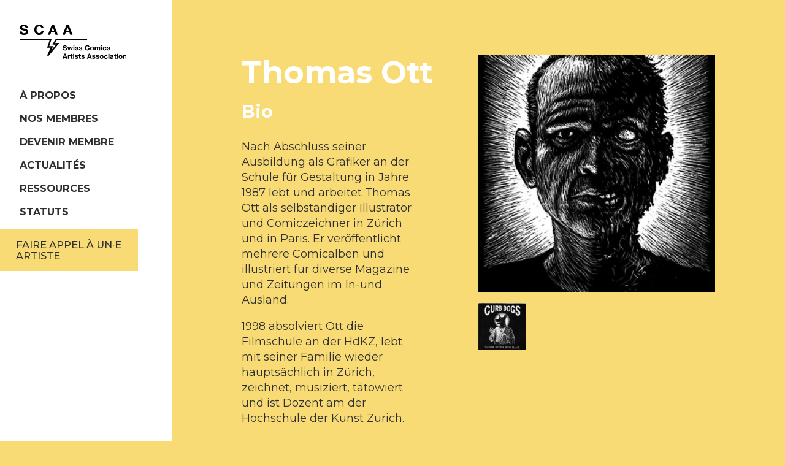

--- FILE ---
content_type: text/html; charset=UTF-8
request_url: https://www.bd-scaa.ch/membres/thomas-ott/
body_size: 7899
content:
<!doctype html>
<html class="no-js" lang="fr-FR">

<head>
    <meta charset="utf-8">
    <meta http-equiv="x-ua-compatible" content="ie=edge">
    <meta name="viewport" content="width=device-width, initial-scale=1, shrink-to-fit=no">

    <script>
        document.createElement("picture");
        var baseUrl = "https://www.bd-scaa.ch";
    </script>
    <meta name='robots' content='index, follow, max-image-preview:large, max-snippet:-1, max-video-preview:-1' />

            <script data-no-defer="1" data-ezscrex="false" data-cfasync="false" data-pagespeed-no-defer data-cookieconsent="ignore">
                var ctPublicFunctions = {"_ajax_nonce":"a48a9d34cc","_rest_nonce":"666831552a","_ajax_url":"\/wp-admin\/admin-ajax.php","_rest_url":"https:\/\/www.bd-scaa.ch\/wp-json\/","data__cookies_type":"native","data__ajax_type":"rest","data__bot_detector_enabled":0,"data__frontend_data_log_enabled":1,"cookiePrefix":"","wprocket_detected":false,"host_url":"www.bd-scaa.ch","text__ee_click_to_select":"Click to select the whole data","text__ee_original_email":"The complete one is","text__ee_got_it":"Got it","text__ee_blocked":"Blocked","text__ee_cannot_connect":"Cannot connect","text__ee_cannot_decode":"Can not decode email. Unknown reason","text__ee_email_decoder":"CleanTalk email decoder","text__ee_wait_for_decoding":"The magic is on the way!","text__ee_decoding_process":"Please wait a few seconds while we decode the contact data."}
            </script>
        
            <script data-no-defer="1" data-ezscrex="false" data-cfasync="false" data-pagespeed-no-defer data-cookieconsent="ignore">
                var ctPublic = {"_ajax_nonce":"a48a9d34cc","settings__forms__check_internal":"0","settings__forms__check_external":"0","settings__forms__force_protection":0,"settings__forms__search_test":"1","settings__forms__wc_add_to_cart":0,"settings__data__bot_detector_enabled":0,"settings__sfw__anti_crawler":"0","blog_home":"https:\/\/www.bd-scaa.ch\/","pixel__setting":"0","pixel__enabled":false,"pixel__url":null,"data__email_check_before_post":1,"data__email_check_exist_post":0,"data__cookies_type":"native","data__key_is_ok":true,"data__visible_fields_required":true,"wl_brandname":"Anti-Spam by CleanTalk","wl_brandname_short":"CleanTalk","ct_checkjs_key":309715087,"emailEncoderPassKey":"8973b5f986ba046939df31bf7792dc93","bot_detector_forms_excluded":"W10=","advancedCacheExists":false,"varnishCacheExists":false,"wc_ajax_add_to_cart":false}
            </script>
        
	<!-- This site is optimized with the Yoast SEO plugin v26.7 - https://yoast.com/wordpress/plugins/seo/ -->
	<title>Thomas Ott - SCAA</title>
	<link rel="canonical" href="https://www.bd-scaa.ch/membres/thomas-ott/" />
	<meta property="og:locale" content="fr_FR" />
	<meta property="og:type" content="article" />
	<meta property="og:title" content="Thomas Ott - SCAA" />
	<meta property="og:description" content="Nach Abschluss seiner Ausbildung als Grafiker an der Schule für Gestaltung in Jahre 1987 lebt und arbeitet Thomas Ott als selbständiger Illustrator und Comiczeichner in Zürich und in Paris. Er veröffentlicht mehrere Comicalben und illustriert für diverse Magazine und Zeitungen im In-und Ausland. 1998 absolviert Ott die Filmschule an der HdKZ, lebt mit seiner Familie [&hellip;]" />
	<meta property="og:url" content="https://www.bd-scaa.ch/membres/thomas-ott/" />
	<meta property="og:site_name" content="SCAA" />
	<meta property="article:modified_time" content="2019-11-28T13:40:46+00:00" />
	<meta property="og:image" content="https://www.bd-scaa.ch/wp-content/uploads/2019/11/ott_2.jpg" />
	<meta property="og:image:width" content="394" />
	<meta property="og:image:height" content="550" />
	<meta property="og:image:type" content="image/jpeg" />
	<meta name="twitter:card" content="summary_large_image" />
	<script type="application/ld+json" class="yoast-schema-graph">{"@context":"https://schema.org","@graph":[{"@type":"WebPage","@id":"https://www.bd-scaa.ch/membres/thomas-ott/","url":"https://www.bd-scaa.ch/membres/thomas-ott/","name":"Thomas Ott - SCAA","isPartOf":{"@id":"https://www.bd-scaa.ch/#website"},"primaryImageOfPage":{"@id":"https://www.bd-scaa.ch/membres/thomas-ott/#primaryimage"},"image":{"@id":"https://www.bd-scaa.ch/membres/thomas-ott/#primaryimage"},"thumbnailUrl":"https://www.bd-scaa.ch/wp-content/uploads/2019/11/ott_2.jpg","datePublished":"2019-11-21T10:15:08+00:00","dateModified":"2019-11-28T13:40:46+00:00","breadcrumb":{"@id":"https://www.bd-scaa.ch/membres/thomas-ott/#breadcrumb"},"inLanguage":"fr-FR","potentialAction":[{"@type":"ReadAction","target":["https://www.bd-scaa.ch/membres/thomas-ott/"]}]},{"@type":"ImageObject","inLanguage":"fr-FR","@id":"https://www.bd-scaa.ch/membres/thomas-ott/#primaryimage","url":"https://www.bd-scaa.ch/wp-content/uploads/2019/11/ott_2.jpg","contentUrl":"https://www.bd-scaa.ch/wp-content/uploads/2019/11/ott_2.jpg","width":394,"height":550},{"@type":"BreadcrumbList","@id":"https://www.bd-scaa.ch/membres/thomas-ott/#breadcrumb","itemListElement":[{"@type":"ListItem","position":1,"name":"Accueil","item":"https://www.bd-scaa.ch/"},{"@type":"ListItem","position":2,"name":"Membre","item":"https://www.bd-scaa.ch/membres/"},{"@type":"ListItem","position":3,"name":"Thomas Ott"}]},{"@type":"WebSite","@id":"https://www.bd-scaa.ch/#website","url":"https://www.bd-scaa.ch/","name":"SCAA","description":"Swiss Comics Artists Association","publisher":{"@id":"https://www.bd-scaa.ch/#organization"},"potentialAction":[{"@type":"SearchAction","target":{"@type":"EntryPoint","urlTemplate":"https://www.bd-scaa.ch/?s={search_term_string}"},"query-input":{"@type":"PropertyValueSpecification","valueRequired":true,"valueName":"search_term_string"}}],"inLanguage":"fr-FR"},{"@type":"Organization","@id":"https://www.bd-scaa.ch/#organization","name":"SCAA - Swiss Comics Artists Association","url":"https://www.bd-scaa.ch/","logo":{"@type":"ImageObject","inLanguage":"fr-FR","@id":"https://www.bd-scaa.ch/#/schema/logo/image/","url":"https://www.bd-scaa.ch/wp-content/uploads/2020/01/brave_YRJvugyVAA.png","contentUrl":"https://www.bd-scaa.ch/wp-content/uploads/2020/01/brave_YRJvugyVAA.png","width":235,"height":102,"caption":"SCAA - Swiss Comics Artists Association"},"image":{"@id":"https://www.bd-scaa.ch/#/schema/logo/image/"}}]}</script>
	<!-- / Yoast SEO plugin. -->


<link rel='dns-prefetch' href='//cdnjs.cloudflare.com' />
<link rel='dns-prefetch' href='//fonts.googleapis.com' />
<link rel="alternate" title="oEmbed (JSON)" type="application/json+oembed" href="https://www.bd-scaa.ch/wp-json/oembed/1.0/embed?url=https%3A%2F%2Fwww.bd-scaa.ch%2Fmembres%2Fthomas-ott%2F" />
<link rel="alternate" title="oEmbed (XML)" type="text/xml+oembed" href="https://www.bd-scaa.ch/wp-json/oembed/1.0/embed?url=https%3A%2F%2Fwww.bd-scaa.ch%2Fmembres%2Fthomas-ott%2F&#038;format=xml" />
<style id='wp-img-auto-sizes-contain-inline-css' type='text/css'>
img:is([sizes=auto i],[sizes^="auto," i]){contain-intrinsic-size:3000px 1500px}
/*# sourceURL=wp-img-auto-sizes-contain-inline-css */
</style>
<link rel='stylesheet' id='wp-block-library-css' href='https://www.bd-scaa.ch/wp-includes/css/dist/block-library/style.min.css' type='text/css' media='all' />
<style id='global-styles-inline-css' type='text/css'>
:root{--wp--preset--aspect-ratio--square: 1;--wp--preset--aspect-ratio--4-3: 4/3;--wp--preset--aspect-ratio--3-4: 3/4;--wp--preset--aspect-ratio--3-2: 3/2;--wp--preset--aspect-ratio--2-3: 2/3;--wp--preset--aspect-ratio--16-9: 16/9;--wp--preset--aspect-ratio--9-16: 9/16;--wp--preset--color--black: #000000;--wp--preset--color--cyan-bluish-gray: #abb8c3;--wp--preset--color--white: #ffffff;--wp--preset--color--pale-pink: #f78da7;--wp--preset--color--vivid-red: #cf2e2e;--wp--preset--color--luminous-vivid-orange: #ff6900;--wp--preset--color--luminous-vivid-amber: #fcb900;--wp--preset--color--light-green-cyan: #7bdcb5;--wp--preset--color--vivid-green-cyan: #00d084;--wp--preset--color--pale-cyan-blue: #8ed1fc;--wp--preset--color--vivid-cyan-blue: #0693e3;--wp--preset--color--vivid-purple: #9b51e0;--wp--preset--gradient--vivid-cyan-blue-to-vivid-purple: linear-gradient(135deg,rgb(6,147,227) 0%,rgb(155,81,224) 100%);--wp--preset--gradient--light-green-cyan-to-vivid-green-cyan: linear-gradient(135deg,rgb(122,220,180) 0%,rgb(0,208,130) 100%);--wp--preset--gradient--luminous-vivid-amber-to-luminous-vivid-orange: linear-gradient(135deg,rgb(252,185,0) 0%,rgb(255,105,0) 100%);--wp--preset--gradient--luminous-vivid-orange-to-vivid-red: linear-gradient(135deg,rgb(255,105,0) 0%,rgb(207,46,46) 100%);--wp--preset--gradient--very-light-gray-to-cyan-bluish-gray: linear-gradient(135deg,rgb(238,238,238) 0%,rgb(169,184,195) 100%);--wp--preset--gradient--cool-to-warm-spectrum: linear-gradient(135deg,rgb(74,234,220) 0%,rgb(151,120,209) 20%,rgb(207,42,186) 40%,rgb(238,44,130) 60%,rgb(251,105,98) 80%,rgb(254,248,76) 100%);--wp--preset--gradient--blush-light-purple: linear-gradient(135deg,rgb(255,206,236) 0%,rgb(152,150,240) 100%);--wp--preset--gradient--blush-bordeaux: linear-gradient(135deg,rgb(254,205,165) 0%,rgb(254,45,45) 50%,rgb(107,0,62) 100%);--wp--preset--gradient--luminous-dusk: linear-gradient(135deg,rgb(255,203,112) 0%,rgb(199,81,192) 50%,rgb(65,88,208) 100%);--wp--preset--gradient--pale-ocean: linear-gradient(135deg,rgb(255,245,203) 0%,rgb(182,227,212) 50%,rgb(51,167,181) 100%);--wp--preset--gradient--electric-grass: linear-gradient(135deg,rgb(202,248,128) 0%,rgb(113,206,126) 100%);--wp--preset--gradient--midnight: linear-gradient(135deg,rgb(2,3,129) 0%,rgb(40,116,252) 100%);--wp--preset--font-size--small: 13px;--wp--preset--font-size--medium: 20px;--wp--preset--font-size--large: 36px;--wp--preset--font-size--x-large: 42px;--wp--preset--spacing--20: 0.44rem;--wp--preset--spacing--30: 0.67rem;--wp--preset--spacing--40: 1rem;--wp--preset--spacing--50: 1.5rem;--wp--preset--spacing--60: 2.25rem;--wp--preset--spacing--70: 3.38rem;--wp--preset--spacing--80: 5.06rem;--wp--preset--shadow--natural: 6px 6px 9px rgba(0, 0, 0, 0.2);--wp--preset--shadow--deep: 12px 12px 50px rgba(0, 0, 0, 0.4);--wp--preset--shadow--sharp: 6px 6px 0px rgba(0, 0, 0, 0.2);--wp--preset--shadow--outlined: 6px 6px 0px -3px rgb(255, 255, 255), 6px 6px rgb(0, 0, 0);--wp--preset--shadow--crisp: 6px 6px 0px rgb(0, 0, 0);}:where(.is-layout-flex){gap: 0.5em;}:where(.is-layout-grid){gap: 0.5em;}body .is-layout-flex{display: flex;}.is-layout-flex{flex-wrap: wrap;align-items: center;}.is-layout-flex > :is(*, div){margin: 0;}body .is-layout-grid{display: grid;}.is-layout-grid > :is(*, div){margin: 0;}:where(.wp-block-columns.is-layout-flex){gap: 2em;}:where(.wp-block-columns.is-layout-grid){gap: 2em;}:where(.wp-block-post-template.is-layout-flex){gap: 1.25em;}:where(.wp-block-post-template.is-layout-grid){gap: 1.25em;}.has-black-color{color: var(--wp--preset--color--black) !important;}.has-cyan-bluish-gray-color{color: var(--wp--preset--color--cyan-bluish-gray) !important;}.has-white-color{color: var(--wp--preset--color--white) !important;}.has-pale-pink-color{color: var(--wp--preset--color--pale-pink) !important;}.has-vivid-red-color{color: var(--wp--preset--color--vivid-red) !important;}.has-luminous-vivid-orange-color{color: var(--wp--preset--color--luminous-vivid-orange) !important;}.has-luminous-vivid-amber-color{color: var(--wp--preset--color--luminous-vivid-amber) !important;}.has-light-green-cyan-color{color: var(--wp--preset--color--light-green-cyan) !important;}.has-vivid-green-cyan-color{color: var(--wp--preset--color--vivid-green-cyan) !important;}.has-pale-cyan-blue-color{color: var(--wp--preset--color--pale-cyan-blue) !important;}.has-vivid-cyan-blue-color{color: var(--wp--preset--color--vivid-cyan-blue) !important;}.has-vivid-purple-color{color: var(--wp--preset--color--vivid-purple) !important;}.has-black-background-color{background-color: var(--wp--preset--color--black) !important;}.has-cyan-bluish-gray-background-color{background-color: var(--wp--preset--color--cyan-bluish-gray) !important;}.has-white-background-color{background-color: var(--wp--preset--color--white) !important;}.has-pale-pink-background-color{background-color: var(--wp--preset--color--pale-pink) !important;}.has-vivid-red-background-color{background-color: var(--wp--preset--color--vivid-red) !important;}.has-luminous-vivid-orange-background-color{background-color: var(--wp--preset--color--luminous-vivid-orange) !important;}.has-luminous-vivid-amber-background-color{background-color: var(--wp--preset--color--luminous-vivid-amber) !important;}.has-light-green-cyan-background-color{background-color: var(--wp--preset--color--light-green-cyan) !important;}.has-vivid-green-cyan-background-color{background-color: var(--wp--preset--color--vivid-green-cyan) !important;}.has-pale-cyan-blue-background-color{background-color: var(--wp--preset--color--pale-cyan-blue) !important;}.has-vivid-cyan-blue-background-color{background-color: var(--wp--preset--color--vivid-cyan-blue) !important;}.has-vivid-purple-background-color{background-color: var(--wp--preset--color--vivid-purple) !important;}.has-black-border-color{border-color: var(--wp--preset--color--black) !important;}.has-cyan-bluish-gray-border-color{border-color: var(--wp--preset--color--cyan-bluish-gray) !important;}.has-white-border-color{border-color: var(--wp--preset--color--white) !important;}.has-pale-pink-border-color{border-color: var(--wp--preset--color--pale-pink) !important;}.has-vivid-red-border-color{border-color: var(--wp--preset--color--vivid-red) !important;}.has-luminous-vivid-orange-border-color{border-color: var(--wp--preset--color--luminous-vivid-orange) !important;}.has-luminous-vivid-amber-border-color{border-color: var(--wp--preset--color--luminous-vivid-amber) !important;}.has-light-green-cyan-border-color{border-color: var(--wp--preset--color--light-green-cyan) !important;}.has-vivid-green-cyan-border-color{border-color: var(--wp--preset--color--vivid-green-cyan) !important;}.has-pale-cyan-blue-border-color{border-color: var(--wp--preset--color--pale-cyan-blue) !important;}.has-vivid-cyan-blue-border-color{border-color: var(--wp--preset--color--vivid-cyan-blue) !important;}.has-vivid-purple-border-color{border-color: var(--wp--preset--color--vivid-purple) !important;}.has-vivid-cyan-blue-to-vivid-purple-gradient-background{background: var(--wp--preset--gradient--vivid-cyan-blue-to-vivid-purple) !important;}.has-light-green-cyan-to-vivid-green-cyan-gradient-background{background: var(--wp--preset--gradient--light-green-cyan-to-vivid-green-cyan) !important;}.has-luminous-vivid-amber-to-luminous-vivid-orange-gradient-background{background: var(--wp--preset--gradient--luminous-vivid-amber-to-luminous-vivid-orange) !important;}.has-luminous-vivid-orange-to-vivid-red-gradient-background{background: var(--wp--preset--gradient--luminous-vivid-orange-to-vivid-red) !important;}.has-very-light-gray-to-cyan-bluish-gray-gradient-background{background: var(--wp--preset--gradient--very-light-gray-to-cyan-bluish-gray) !important;}.has-cool-to-warm-spectrum-gradient-background{background: var(--wp--preset--gradient--cool-to-warm-spectrum) !important;}.has-blush-light-purple-gradient-background{background: var(--wp--preset--gradient--blush-light-purple) !important;}.has-blush-bordeaux-gradient-background{background: var(--wp--preset--gradient--blush-bordeaux) !important;}.has-luminous-dusk-gradient-background{background: var(--wp--preset--gradient--luminous-dusk) !important;}.has-pale-ocean-gradient-background{background: var(--wp--preset--gradient--pale-ocean) !important;}.has-electric-grass-gradient-background{background: var(--wp--preset--gradient--electric-grass) !important;}.has-midnight-gradient-background{background: var(--wp--preset--gradient--midnight) !important;}.has-small-font-size{font-size: var(--wp--preset--font-size--small) !important;}.has-medium-font-size{font-size: var(--wp--preset--font-size--medium) !important;}.has-large-font-size{font-size: var(--wp--preset--font-size--large) !important;}.has-x-large-font-size{font-size: var(--wp--preset--font-size--x-large) !important;}
/*# sourceURL=global-styles-inline-css */
</style>

<style id='classic-theme-styles-inline-css' type='text/css'>
/*! This file is auto-generated */
.wp-block-button__link{color:#fff;background-color:#32373c;border-radius:9999px;box-shadow:none;text-decoration:none;padding:calc(.667em + 2px) calc(1.333em + 2px);font-size:1.125em}.wp-block-file__button{background:#32373c;color:#fff;text-decoration:none}
/*# sourceURL=/wp-includes/css/classic-themes.min.css */
</style>
<link rel='stylesheet' id='cleantalk-public-css-css' href='https://www.bd-scaa.ch/wp-content/plugins/cleantalk-spam-protect/css/cleantalk-public.min.css?6.70.1_1766483027' type='text/css' media='all' />
<link rel='stylesheet' id='cleantalk-email-decoder-css-css' href='https://www.bd-scaa.ch/wp-content/plugins/cleantalk-spam-protect/css/cleantalk-email-decoder.min.css?6.70.1_1766483027' type='text/css' media='all' />
<link rel='stylesheet' id='main-style-css' href='https://www.bd-scaa.ch/wp-content/themes/scaa/style.css?1742891829428' type='text/css' media='all' />
<link rel='stylesheet' id='Montserrat-css' href='https://fonts.googleapis.com/css?family=Montserrat%3A400%2C500%2C700&#038;display=swap' type='text/css' media='all' />
<link rel='stylesheet' id='ics-calendar-css' href='https://www.bd-scaa.ch/wp-content/plugins/ics-calendar/assets/style.min.css?12.0.2' type='text/css' media='all' />
<link rel='stylesheet' id='wp-block-paragraph-css' href='https://www.bd-scaa.ch/wp-includes/blocks/paragraph/style.min.css' type='text/css' media='all' />
<script type="text/javascript" src="https://www.bd-scaa.ch/wp-content/plugins/wp-sentry-integration/public/wp-sentry-browser.min.js?8.10.0" id="wp-sentry-browser-bundle-js"></script>
<script type="text/javascript" id="wp-sentry-browser-js-extra">
/* <![CDATA[ */
var wp_sentry = {"environment":"production","release":"unknown","context":{"tags":{"wordpress":"6.9","language":"fr-FR"}},"dsn":"https://89243851983943549a9e7b79ee81a098@sentry.hawaii.do/35"};
//# sourceURL=wp-sentry-browser-js-extra
/* ]]> */
</script>
<script type="text/javascript" src="https://www.bd-scaa.ch/wp-content/plugins/wp-sentry-integration/public/wp-sentry-init.js?8.10.0" id="wp-sentry-browser-js"></script>
<script type="text/javascript" src="https://www.bd-scaa.ch/wp-content/plugins/cleantalk-spam-protect/js/apbct-public-bundle_gathering.min.js?6.70.1_1766483027" id="apbct-public-bundle_gathering.min-js-js"></script>
<script type="text/javascript" src="https://cdnjs.cloudflare.com/ajax/libs/jquery/3.3.1/jquery.min.js" id="jquery-custom-js"></script>
<script type="text/javascript" src="https://www.bd-scaa.ch/wp-content/themes/scaa/assets/js/vendor/baguetteBox.min.js" id="baguette-js"></script>
<script type="text/javascript" src="https://www.bd-scaa.ch/wp-includes/js/jquery/jquery.min.js?3.7.1" id="jquery-core-js"></script>
<script type="text/javascript" src="https://www.bd-scaa.ch/wp-includes/js/jquery/jquery-migrate.min.js?3.4.1" id="jquery-migrate-js"></script>
<link rel="https://api.w.org/" href="https://www.bd-scaa.ch/wp-json/" /><link rel="alternate" title="JSON" type="application/json" href="https://www.bd-scaa.ch/wp-json/wp/v2/member/229" /><link rel="EditURI" type="application/rsd+xml" title="RSD" href="https://www.bd-scaa.ch/xmlrpc.php?rsd" />
<meta name="generator" content="WordPress 6.9" />
<link rel='shortlink' href='https://www.bd-scaa.ch/?p=229' />
<meta name="generator" content="WPML ver:4.8.6 stt:4,3,27;" />
<!-- Matomo -->
<script type="text/javascript">
  var _paq = window._paq || [];
  /* tracker methods like "setCustomDimension" should be called before "trackPageView" */
  _paq.push(['trackPageView']);
  _paq.push(['enableLinkTracking']);
  (function() {
    var u="https://piwik.hawaii.do/";
    _paq.push(['setTrackerUrl', u+'matomo.php']);
    _paq.push(['setSiteId', '77']);
    var d=document, g=d.createElement('script'), s=d.getElementsByTagName('script')[0];
    g.type='text/javascript'; g.async=true; g.defer=true; g.src=u+'matomo.js'; s.parentNode.insertBefore(g,s);
  })();
</script>
<!-- End Matomo Code --><link rel="icon" href="https://www.bd-scaa.ch/wp-content/uploads/2019/10/cropped-flash-150x150.png" sizes="32x32" />
<link rel="icon" href="https://www.bd-scaa.ch/wp-content/uploads/2019/10/cropped-flash-300x300.png" sizes="192x192" />
<link rel="apple-touch-icon" href="https://www.bd-scaa.ch/wp-content/uploads/2019/10/cropped-flash-300x300.png" />
<meta name="msapplication-TileImage" content="https://www.bd-scaa.ch/wp-content/uploads/2019/10/cropped-flash-300x300.png" />
		<style type="text/css" id="wp-custom-css">
			.wp-block-details[open] summary {
    background-color: white;
}

.ics-calendar-month-grid .events .title {
    font-size: 12px !important;
    line-height: 1em;
}		</style>
		</head>

<body class="wp-singular member-template-default single single-member postid-229 wp-theme-scaa sp-easy-accordion-enabled" >
    <!--[if lte IE 9]>
        <p class="browserupgrade">You are using an <strong>outdated</strong> browser. Please <a href="https://browsehappy.com/">upgrade your browser</a> to improve your experience and security.</p>
    <![endif]-->

<header class="sidebar">
    <div class="fixed-nav">
        <div class="scroll">
            <a href="https://www.bd-scaa.ch">
                <div class="img-wrapper logo">
                    <img src="https://www.bd-scaa.ch/wp-content/themes/scaa/assets/static/logo_scaa.svg" alt="">
                </div>
            </a>
            <div class="menu-wrapper">
                <nav class="menu-menu-de-container"><ul id="menu-menu-de" class="menu"><li id="menu-item-1658" class="menu-item menu-item-type-post_type menu-item-object-page menu-item-1658"><a href="https://www.bd-scaa.ch/a-propos/">À propos</a></li>
<li id="menu-item-1655" class="menu-item menu-item-type-post_type menu-item-object-page menu-item-1655"><a href="https://www.bd-scaa.ch/nos-membres/">Nos membres</a></li>
<li id="menu-item-1657" class="menu-item menu-item-type-post_type menu-item-object-page menu-item-1657"><a href="https://www.bd-scaa.ch/devenir-membre/">Devenir membre</a></li>
<li id="menu-item-1659" class="menu-item menu-item-type-post_type menu-item-object-page current_page_parent menu-item-1659"><a href="https://www.bd-scaa.ch/actualites/">Actualités</a></li>
<li id="menu-item-1654" class="menu-item menu-item-type-post_type menu-item-object-page menu-item-1654"><a href="https://www.bd-scaa.ch/ressources/">Ressources</a></li>
<li id="menu-item-1653" class="menu-item menu-item-type-post_type menu-item-object-page menu-item-1653"><a href="https://www.bd-scaa.ch/statuts/">Statuts</a></li>
</ul></nav>                <div class="commission-btn">
                    <a href="/scaa/faire-appel-a-nos-membres/">faire appel à un·e artiste</a>
                </div>
                <div class="lang">
                                    </div>
            </div>
            <div class="toggle-nav">
                <span></span>
                <span></span>
                <span></span>
            </div>
        </div>
    </div>
</header>

    <main>
        <div class="grid">
                <section class="left">
                    <div class="top-content">
                        <h1>Thomas Ott</h1>
                    </div>
                    <div class="content">
                        <h2>Bio</h2>
                        
<p>Nach Abschluss seiner Ausbildung als Grafiker an der Schule für Gestaltung in Jahre 1987 lebt und arbeitet Thomas Ott als selbständiger Illustrator und Comiczeichner in Zürich und in Paris. Er veröffentlicht mehrere Comicalben und  illustriert für diverse Magazine und Zeitungen im In-und Ausland.</p>



<p>1998 absolviert Ott die Filmschule an der HdKZ, lebt mit seiner Familie wieder hauptsächlich in Zürich, zeichnet, musiziert, tätowiert und ist Dozent am der Hochschule der Kunst Zürich.</p>
                        <!-- Liens sociaux -->
                            <h2>Contact</h2>
                            <div class="social-wrapper">
                                                                    <a target="_blank" rel="noopener" href="http://www.tott.ch" class="social-item site"></a>
                                                                                                                                                                                                                            </div>
                            <!-- Publications -->
                                                            <h2>Publications</h2>
                                                                    <div class="publication-wrapper">
                                        <p class="title"> La Grande Famiglia, 1998</p>
                                                                                    <p class="award"><span class="medium">Éditeur: </span> Édition À la pulpe, Paris</p>
                                                                                                                                                            </div>
                                                                    <div class="publication-wrapper">
                                        <p class="title"> t.o.t.t., 2002</p>
                                                                                    <p class="award"><span class="medium">Éditeur: </span>Edition Moderne, Zürich</p>
                                                                                                                                                            </div>
                                                                    <div class="publication-wrapper">
                                        <p class="title"> R. I. P. - Best Of 1985-2004 , 2004</p>
                                                                                    <p class="award"><span class="medium">Éditeur: </span>Edition Moderne, Zürich</p>
                                                                                                                                                            </div>
                                                                    <div class="publication-wrapper">
                                        <p class="title"> Cinema Panopticum, 2005</p>
                                                                                    <p class="award"><span class="medium">Éditeur: </span>Edition Moderne, Zürich</p>
                                                                                                                                                            </div>
                                                                    <div class="publication-wrapper">
                                        <p class="title"> THE NUMBER, 2008</p>
                                                                                    <p class="award"><span class="medium">Éditeur: </span>Edition Moderne, Zürich</p>
                                                                                                                                                            </div>
                                                                                </div>
                </section>

                <section class="right">
                        <div class="lightbox">
                            <div class="img-wrapper">
                                                                    <a href="https://www.bd-scaa.ch/wp-content/uploads/2019/11/ott_2.jpg">
                                        <img src="https://www.bd-scaa.ch/wp-content/uploads/2019/11/ott_2-500x500.jpg"
                                            srcset="https://www.bd-scaa.ch/wp-content/uploads/2019/11/ott_2-500x500.jpg 1x, https://www.bd-scaa.ch/wp-content/uploads/2019/11/ott_2-1000x1000.jpg 2x" alt="ott_2">
                                    </a>
                                                            </div>
                            <!-- Galerie -->
                            <div class="galery-wrapper">
                                                                    <div class="img-wrapper">
                                        <a href="https://www.bd-scaa.ch/wp-content/uploads/2019/11/ott_1.jpg">
                                            <img src="https://www.bd-scaa.ch/wp-content/uploads/2019/11/ott_1-500x500.jpg" alt="ott_1" />
                                        </a>
                                    </div>
                                                            </div>
                        </div>
                        <!-- Btn passer commande -->
                                        </section>
            </div>


    <footer>
        <div class="contact">
            <h3>SCAA</h3>
            <p>Swiss Comics Artists Association<br />
<br />
Adresse bancaire:<br />
Chemin des Valangines 98<br />
2000 Neuchâtel<br />
<br />
Adresse de correspondance:<br />
c/o Pierre Schilling<br />
Avenue Peschier 20<br />
1206 Genève<br />
<br />
Permanence téléphonique le mercredi de 9h à 11h</p>
            <a href="tel:+41 32 534 57 84">+41 32 534 57 84</a>
            <a href="mailto:info@bd-scaa.ch">info@bd-scaa.ch</a>
            <a target="_blank" rel="noopener" href="https://www.facebook.com/swisscomicsartistsassociation/" class="social-item facebook"></a>
        </div>
        <div class="newsletter">
            <a class="btn" href="https://mailchi.mp/69c353c794bc/scaa-newsletter" target="_blank" rel="noopener">S'inscrire à la newsletter</a>
            <div class="donations">
                <p>IBAN: CH39 0900 0000 1234 2117 7<br />
Tous les dons sont les bienvenus</p>
            </div>
        </div>
       <div class="img-wrapper">
            <svg width="53.088" height="83.464">
                <path fill="#F8DB75" d="M11.913 0L0 41.3h21.385L0 83.463l53.088-60.438H28.55L41.363 0z"/>
            </svg>
       </div>
    </footer>
    </main>
    <script>				
                    document.addEventListener('DOMContentLoaded', function () {
                        setTimeout(function(){
                            if( document.querySelectorAll('[name^=ct_checkjs]').length > 0 ) {
                                if (typeof apbct_public_sendREST === 'function' && typeof apbct_js_keys__set_input_value === 'function') {
                                    apbct_public_sendREST(
                                    'js_keys__get',
                                    { callback: apbct_js_keys__set_input_value })
                                }
                            }
                        },0)					    
                    })				
                </script><script type="speculationrules">
{"prefetch":[{"source":"document","where":{"and":[{"href_matches":"/*"},{"not":{"href_matches":["/wp-*.php","/wp-admin/*","/wp-content/uploads/*","/wp-content/*","/wp-content/plugins/*","/wp-content/themes/scaa/*","/*\\?(.+)"]}},{"not":{"selector_matches":"a[rel~=\"nofollow\"]"}},{"not":{"selector_matches":".no-prefetch, .no-prefetch a"}}]},"eagerness":"conservative"}]}
</script>
<script type="text/javascript" src="https://www.bd-scaa.ch/wp-content/themes/scaa/assets/js/main.min.js?1742891829428" id="main-js"></script>
<script type="text/javascript" src="https://www.bd-scaa.ch/wp-content/plugins/ics-calendar/assets/script.min.js?12.0.2" id="ics-calendar-js"></script>
<script type="text/javascript" id="ics-calendar-js-after">
/* <![CDATA[ */
var r34ics_ajax_obj = {"ajaxurl":"https:\/\/www.bd-scaa.ch\/wp-admin\/admin-ajax.php","r34ics_nonce":"f2bc6e2461"};
var ics_calendar_i18n = {"hide_past_events":"Masquer les \u00e9v\u00e9nements pass\u00e9s","show_past_events":"Afficher les \u00e9v\u00e8nements pass\u00e9s"};
var r34ics_days_of_week_map = {"dimanche":"dim","lundi":"lun","mardi":"mar","mercredi":"mer","jeudi":"jeu","vendredi":"ven","samedi":"sam"};
var r34ics_transients_expiration_ms = 3600000; var r34ics_ajax_interval;
//# sourceURL=ics-calendar-js-after
/* ]]> */
</script>
</body>
</html>


--- FILE ---
content_type: text/css
request_url: https://www.bd-scaa.ch/wp-content/themes/scaa/style.css?1742891829428
body_size: 11251
content:
/*! normalize.css v8.0.1 | MIT License | github.com/necolas/normalize.css */
html {
    line-height: 1.15;
    -webkit-text-size-adjust: 100%;
}
body {
    margin: 0;
}
main {
    display: block;
}
h1 {
    font-size: 2em;
    margin: 0.67em 0;
}
hr {
    box-sizing: content-box;
    height: 0;
    overflow: visible;
}
pre {
    font-family: monospace, monospace;
    font-size: 1em;
}
a {
    background-color: rgba(0, 0, 0, 0);
}
abbr[title] {
    border-bottom: 0;
    text-decoration: underline;
    -webkit-text-decoration: underline dotted;
    text-decoration: underline dotted;
}
b,
strong {
    font-weight: bolder;
}
code,
kbd,
samp {
    font-family: monospace, monospace;
    font-size: 1em;
}
small {
    font-size: 80%;
}
sub,
sup {
    font-size: 75%;
    line-height: 0;
    position: relative;
    vertical-align: baseline;
}
sub {
    bottom: -0.25em;
}
sup {
    top: -0.5em;
}
img {
    border-style: none;
}
button,
input,
optgroup,
select,
textarea {
    font-family: inherit;
    font-size: 100%;
    line-height: 1.15;
    margin: 0;
}
button,
input {
    overflow: visible;
}
button,
select {
    text-transform: none;
}
button,
[type="button"],
[type="reset"],
[type="submit"] {
    -webkit-appearance: button;
}
button::-moz-focus-inner,
[type="button"]::-moz-focus-inner,
[type="reset"]::-moz-focus-inner,
[type="submit"]::-moz-focus-inner {
    border-style: none;
    padding: 0;
}
button:-moz-focusring,
[type="button"]:-moz-focusring,
[type="reset"]:-moz-focusring,
[type="submit"]:-moz-focusring {
    outline: 1px dotted ButtonText;
}
fieldset {
    padding: 0.35em 0.75em 0.625em;
}
legend {
    box-sizing: border-box;
    color: inherit;
    display: table;
    max-width: 100%;
    padding: 0;
    white-space: normal;
}
progress {
    vertical-align: baseline;
}
textarea {
    overflow: auto;
}
[type="checkbox"],
[type="radio"] {
    box-sizing: border-box;
    padding: 0;
}
[type="number"]::-webkit-inner-spin-button,
[type="number"]::-webkit-outer-spin-button {
    height: auto;
}
[type="search"] {
    -webkit-appearance: textfield;
    outline-offset: -2px;
}
[type="search"]::-webkit-search-decoration {
    -webkit-appearance: none;
}
::-webkit-file-upload-button {
    -webkit-appearance: button;
    font: inherit;
}
details {
    display: block;
}
summary {
    display: list-item;
}
template {
    display: none;
}
[hidden] {
    display: none;
}
html {
    box-sizing: border-box;
}
*,
*:before,
*:after {
    box-sizing: inherit;
}
* {
    -webkit-font-smoothing: antialiased;
    -moz-osx-font-smoothing: grayscale;
}
body {
    background-color: #f8db75;
    font-family: "Montserrat", sans-serif;
    color: #2f2f2f;
    font-size: 18px;
    display: flex;
}
h1,
h2,
h3,
p,
a,
ul,
li,
ol {
    margin: 0;
    padding: 0;
}
img {
    display: block;
    max-width: 100%;
}
h1 {
    font-size: 2.8em;
}
h2 {
    font-size: 1.6em;
}
h1,
h2 {
    color: #fff;
}
p {
    line-height: 1.4;
    margin-bottom: 1em;
}
a,
a:visited,
a:active {
    text-decoration: none;
    color: #2f2f2f;
}
ul {
    list-style: none;
}
input,
input[type="search"],
input[type="email"],
input[type="submit"],
input[type="text"] {
    -webkit-appearance: none;
    border-radius: 0;
}
main {
    display: flex;
    justify-content: space-between;
    flex-direction: column;
    width: 100%;
    padding-top: 2em;
}
.single figure {
    margin: 0;
    flex: 0 0 30%;
    max-height: 40vh;
    overflow: hidden;
    display: flex;
    justify-content: center;
    align-items: center;
}
.single figure picture {
    width: 60%;
}
.single figure img {
    width: 100%;
}
.single .main-column h1 {
    font-size: 1.4em;
    margin-bottom: 0;
}
.single .main-column .date {
    margin-bottom: 1em;
}
.single .main-column a {
    color: #2f2f2f;
    text-decoration: none;
    background: linear-gradient(#2f2f2f, #2f2f2f) bottom repeat-x;
    background-size: 2px 2px;
    color: #2f2f2f;
    position: relative;
    transition: background-size 0.2s, color 0.2s ease-in;
}
.single .main-column a:hover {
    background-size: 4px 4px;
    color: #2f2f2f;
}
.discover {
    display: flex;
    width: 100%;
    margin: 3em 0;
}
.member-wrapper {
    flex: 0 0 25%;
}
.member-wrapper .img-wrapper {
    width: 100%;
    position: relative;
    overflow: hidden;
    transition: 0.3s ease-in;
}
.member-wrapper .img-wrapper .overlay {
    opacity: 0;
    font-size: 1.3em;
    color: #fff;
    font-weight: 700;
    height: 100%;
    width: 100%;
    position: absolute;
    display: flex;
    justify-content: center;
    align-items: center;
    transition: 0.3s ease-in;
}
.member-wrapper .img-wrapper img {
    width: 100%;
}
.member-wrapper .img-wrapper:hover .overlay {
    opacity: 1;
    background-color: rgba(67, 66, 62, 0.9);
}
.member-wrapper .member-name {
    font-weight: 700;
    font-size: 0.7em;
    margin: 0.5em 0 0 0.4em;
}
footer {
    color: #fff;
    font-size: 0.9em;
    width: 100%;
    padding: 30px 0;
    background-color: #43423e;
    justify-content: space-around;
    display: flex;
    position: relative;
}
footer .contact {
    display: flex;
    flex-direction: column;
    line-height: 1.5;
}
footer .contact a {
    color: #fff;
}
footer .contact p {
    margin-bottom: 0;
}
footer .contact .social-item {
    height: 1.5em;
    margin-top: 0.5em;
    background-position: left;
}
footer .img-wrapper {
    width: 180px;
}
footer .img-wrapper svg {
    position: absolute;
    top: -1%;
    right: 5%;
}
footer .img-wrapper svg path {
    fill: #f8db75;
}
.error404 main {
    height: 100vh;
}
.error404 main .main-column {
    height: 100%;
    display: flex;
    text-align: center;
    align-items: center;
}
.page-template-template_grid main {
    width: 100%;
}
.grid h3 {
    color: #fff;
    font-weight: 400;
    margin-top: 2em;
}
.grid .content {
    padding: 0 0.8em;
    max-width: 50%;
}
.grid .grid-member {
    display: flex;
    flex-wrap: wrap;
}
.grid .grid-member .member-wrapper {
    flex: 0 0 20%;
    margin: 0;
    padding: 0.8em;
}
.grid .grid-member .member-wrapper .member-name {
    margin-left: 0;
}
.grid .grid-member .member-wrapper.hidden {
    display: none;
}
.grid .grid-member .no-result {
    display: none;
}
.no-result {
    padding: 1em 0.8em;
    height: 50vh;
    justify-content: center;
    align-items: center;
    width: 100%;
}
.main-column {
    margin: 0 auto;
    padding: 2em;
    max-width: 1280px;
    width:100%;
}
.main-column .landing:first-of-type {
    margin-bottom: 4em;
}
.main-column .landing h1,
.main-column .landing h2 {
    margin-bottom: 0.5em;
}
.main-column .landing ul {
    list-style: circle;
}
.main-column a {
    margin-top: 0.5em;
    font-weight: 500;
}
.main-column .btn {
    font-weight: 700;
}
.main-column h1 {
    margin-bottom: 0.5em;
}
.main-column h2 {
    margin: 0.5em 0;
}
.row {
    padding: 2em;
}
.single-member .grid {
    width: 100%;
    display: flex;
    justify-content: center;
    padding-bottom: 2em;
}
.single-member .grid .left,
.single-member .grid .right {
    width: 40%;
}
.single-member .grid .left h2,
.single-member .grid .right h2 {
    margin-bottom: 1em;
}
.single-member .grid .right {
    padding: 3em 0.8em 0 0;
    text-align: center;
    margin-bottom: 2em;
}
.single-member .grid .right .img-wrapper img {
    width: 100%;
}
.single-member .grid .right .btn {
    margin: 2em 0;
}
.single-member .grid .content {
    max-width: 80%;
}
.single-member .grid .content .social-wrapper {
    max-width: 280px;
    margin-bottom: 2em;
    display: flex;
    flex-direction: row;
}
.single-member .grid .content .social-wrapper .social-item {
    margin-right: 0.8em;
}
.toggle-nav {
    display: none;
}
.sidebar {
    font-weight: 500;
    text-transform: uppercase;
    font-size: 0.9em;
    background: #fff;
    position: relative;
    display: flex;
    justify-content: flex-end;
    min-width: 280px;
    min-height: 100vh;
}
.sidebar .logo {
    margin: 40px 0;
}
.sidebar .logo img {
    max-width: 70%;
}
.sidebar .scroll {
    height: 100vh;
    width: 248px;
}
.sidebar .menu-wrapper {
    height: auto;
}
.sidebar .menu li {
    padding: 10px 0;
    font-weight: 700;
}
.sidebar .menu li a {
    color: #2f2f2f;
}
.sidebar .menu li a:hover,
.sidebar .menu li a:active {
    color: #f8db75;
}
.sidebar .menu li.current-menu-item a {
    color: #f8db75;
}
.sidebar .commission-btn {
    position: absolute;
    margin: 10px 0;
    left: -35%;
    width: 280px;
    transition: 0.3s ease-in;
}
.sidebar .commission-btn a {
    background-color: #f8db75;
    display: flex;
    padding: 1em 1em 1em 5em;
}
.sidebar .commission-btn:hover {
    width: 300px;
}
.sidebar .lang {
    position: absolute;
    bottom: 1em;
}
.sidebar .lang .active {
    font-weight: 700;
}
.wp-block-file .wp-block-file__button,
.wp-block-file .wp-block-button__link,
.wp-block-button.aligncenter.scaa .wp-block-file__button,
.wp-block-button.aligncenter.scaa .wp-block-button__link {
    color: #fff;
    background-color: #f8db75;
    border: 4px solid #fff;
    border-radius: 0;
    font-weight: 700;
    padding: 0.5em 2em;
    transition: 0.3s ease-in;
}
.wp-block-file .wp-block-file__button:hover,
.wp-block-file .wp-block-button__link:hover,
.wp-block-button.aligncenter.scaa .wp-block-file__button:hover,
.wp-block-button.aligncenter.scaa .wp-block-button__link:hover {
    background-color: #fff;
    color: #f8db75;
}
.grid .btn,
.btn {
    font-weight: 700;
    border: 4px solid #fff;
    padding: 0.5em 0;
    display: inline-block;
    width: 190px;
    text-align: center;
    transition: 0.3s ease-in;
    color: #fff;
}
.grid .btn a,
.btn a {
    color: #fff;
}
.grid .btn:hover,
.btn:hover {
    background-color: #fff;
    color: #f8db75;
}
.grid .btn:hover a,
.btn:hover a {
    color: #f8db75;
}
.page-id-48 .main-column {
    max-width: 80%;
}
#gform_wrapper_1.gform_wrapper .gf_page_steps,
#gform_wrapper_1.gform_wrapper .gform_page_footer {
    border: 0;
}
#gform_wrapper_1.gform_wrapper .gf_page_steps .gef_step span.gf_step_number,
#gform_wrapper_1.gform_wrapper .gform_page_footer .gef_step span.gf_step_number {
    display: none;
}
#gform_wrapper_1.gform_wrapper .subtitle {
    font-weight: 700;
    margin-bottom: 2.5em;
}
#gform_wrapper_1.gform_wrapper .gf_page_steps {
    margin: 0;
}
#gform_wrapper_1.gform_wrapper .gf_page_steps .gf_step.gf_step_pending,
#gform_wrapper_1.gform_wrapper .gf_page_steps .gf_step.gf_step_completed {
    display: none;
}
#gform_wrapper_1.gform_wrapper .gf_page_steps .gf_step .gf_step_number {
    display: none;
}
#gform_wrapper_1.gform_wrapper .gf_page_steps .gf_step .gf_step_label {
    font-weight: 700;
    color: #fff;
    font-size: 2.8em;
}
#gform_wrapper_1.gform_wrapper input:not([type="radio"]):not([type="checkbox"]):not([type="submit"]):not([type="button"]):not([type="image"]):not([type="file"]) {
    border: 0;
    border-bottom: 4px solid #fff;
    background-color: #f8db75;
}
#gform_wrapper_1.gform_wrapper input:not([type="radio"]):not([type="checkbox"]):not([type="submit"]):not([type="button"]):not([type="image"]):not([type="file"]):focus {
    outline: 0;
}
#gform_wrapper_1.gform_wrapper input:not([type="radio"]):not([type="checkbox"]):not([type="submit"]):not([type="button"]):not([type="image"]):not([type="file"])::-moz-placeholder {
    color: #43423e;
}
#gform_wrapper_1.gform_wrapper input:not([type="radio"]):not([type="checkbox"]):not([type="submit"]):not([type="button"]):not([type="image"]):not([type="file"])::placeholder {
    color: #43423e;
}
#gform_wrapper_1.gform_wrapper #input_1_8,
#gform_wrapper_1.gform_wrapper #input_1_9,
#gform_wrapper_1.gform_wrapper #input_1_14,
#gform_wrapper_1.gform_wrapper #input_1_15,
#gform_wrapper_1.gform_wrapper #input_1_16,
#gform_wrapper_1.gform_wrapper #input_1_17,
#gform_wrapper_1.gform_wrapper #input_1_18,
#gform_wrapper_1.gform_wrapper #input_1_19 {
    padding-left: 2.4em;
}
#gform_wrapper_1.gform_wrapper .top_label .gfield_label,
#gform_wrapper_1.gform_wrapper legend.gfield_label {
    font-weight: 500;
    font-size: 0.9em;
}
#gform_wrapper_1.gform_wrapper ul.gfield_checkbox li input[type="checkbox"]:checked + label,
#gform_wrapper_1.gform_wrapper ul.gfield_radio li input[type="radio"]:checked + label {
    font-weight: 400;
}
#gform_wrapper_1.gform_wrapper textarea {
    background-color: #f8db75;
    border: 4px solid #fff;
}
#gform_wrapper_1.gform_wrapper textarea::-moz-placeholder {
    color: #43423e;
}
#gform_wrapper_1.gform_wrapper textarea::placeholder {
    color: #43423e;
}
#gform_wrapper_1.gform_wrapper .gform_fileupload_multifile .gform_drop_area {
    border: 4px solid #fff;
    background-color: none;
    border-radius: 0;
    color: #2f2f2f;
}
#gform_wrapper_1.gform_wrapper input.button.gform_button_select_files {
    background-color: #fff;
    border: 0;
    cursor: pointer;
    color: #f8db75;
    font-weight: 700;
}
#gform_wrapper_1.gform_wrapper .gform_page_footer .button.gform_button,
#gform_wrapper_1.gform_wrapper .gform_page_footer .button.gform_next_button,
#gform_wrapper_1.gform_wrapper .gform_page_footer .button.gform_previous_button {
    background-color: inherit;
    border: 0;
    font-weight: 500;
    cursor: pointer;
}
#gform_wrapper_1.gform_wrapper .gform_page_footer .button.gform_next_button::after {
    color: #43423e;
}
#gform_wrapper_1.gform_wrapper #gform_submit_button_1 {
    color: #fff;
    background-color: #f8db75;
    font-weight: 700;
    border: 4px solid #fff;
    padding: 0.5em 1em;
    transition: 0.3s ease-in;
}
#gform_wrapper_1.gform_wrapper #gform_submit_button_1:hover {
    background-color: #fff;
    color: #f8db75;
}
#gform_wrapper_1.gform_wrapper .gform_page_footer {
    display: flex;
    justify-content: space-between;
    position: relative;
}
#gform_wrapper_1.gform_wrapper .gform_page_footer #gform_next_button_1_1 {
    position: absolute;
    right: 0;
}
#gform_wrapper_1.gform_wrapper ul.gfield_radio {
    display: flex;
    flex-direction: row;
    flex-wrap: wrap;
}
#gform_wrapper_1.gform_wrapper ul.gfield_radio li {
    margin: 0.5em 0;
    width: 50%;
}
[type="checkbox"]:not(:checked),
[type="checkbox"]:checked,
[type="radio"]:not(:checked),
[type="radio"]:checked {
    position: absolute;
    left: -9999px;
}
[type="checkbox"] + label::before,
[type="radio"] + label::before,
[type="checkbox"]:checked + label::before,
[type="radio"]:checked + label::before {
    content: "";
    border: 2px solid #fff;
    background-color: #f8db75;
    padding: 0 9px;
    margin-right: 0.8em;
}
[type="checkbox"]:checked + label::before,
[type="radio"]:checked + label::before {
    background-color: #fff;
    padding: -8em;
}
.news-wrapper a {
    display: flex;
    margin: 1em 0 2em 0;
}
.news-wrapper .img-wrapper {
    flex: 0 0 20%;
    overflow: hidden;
}
.news-wrapper .news-content {
    flex-basis: 75%;
    margin-left: 1em;
    font-size: 0.9em;
}
.news-wrapper .news-content .date {
    margin-bottom: 0.2em;
}
.main-column .link-arrow,
#gform_wrapper_1.gform_wrapper .gform_page_footer .button.gform_next_button {
    transition: padding-right 0.2s ease-in;
}
.main-column .link-arrow:hover,
#gform_wrapper_1.gform_wrapper .gform_page_footer .button.gform_next_button:hover {
    animation: slideleft 0.3s ease-in;
    padding-right: 2.5em;
}
#gform_wrapper_1.gform_wrapper .gform_page_footer .button.gform_previous_button {
    transition: padding-left 0.2s ease-in;
}
#gform_wrapper_1.gform_wrapper .gform_page_footer .button.gform_previous_button :hover {
    animation: slideright 0.3s ease-in;
    padding-left: 2.5em;
}
.galery-wrapper {
    display: flex;
    justify-content: start;
    margin: 1em 0;
}
.galery-wrapper .img-wrapper {
    flex: 0 0 20%;
    overflow: hidden;
    margin-right: 6.7%;
}
.galery-wrapper .img-wrapper img {
    width: 100%;
    height: auto;
}
.fixed-nav {
    position: fixed;
    top: 0;
    bottom: 0;
}
.newsletter .btn {
    font-weight: 700;
    border: 4px solid #f8db75;
    padding: 0.5em 1em;
    display: inline-block;
    text-align: center;
    transition: 0.3s ease-in;
    color: #fff;
    width: 100%;
}
.newsletter .btn:hover {
    background-color: #f8db75;
    color: #43423e;
}
.newsletter .donations {
    margin-top: 1em;
}
.newsletter .donations p {
    margin: 0;
}
.main-column ul,
.main-column ol {
    margin-left: 2em;
}
.main-column ul li,
.main-column ol li {
    padding: 0.6em 0;
    line-height: 1.3;
}
.main-column ul {
    list-style: circle;
}
.grid .top-content {
    padding: 3em 0.8em 1em;
    display: flex;
    flex-wrap: wrap;
    max-width: 100%;
    justify-content: space-between;
}
.grid .top-content .search {
    display: flex;
    align-items: center;
}
.grid .top-content .search input[type="search"] {
    background-color: #f8db75;
    border: 0;
    border-bottom: 4px solid #fff;
    padding-bottom: 0.2em;
    width: 245px;
}
.grid .top-content .search input[type="search"]::-moz-placeholder {
    color: #2f2f2f;
    text-transform: uppercase;
    font-size: 0.8em;
}
.grid .top-content .search input[type="search"]::placeholder {
    color: #2f2f2f;
    text-transform: uppercase;
    font-size: 0.8em;
}
.grid .top-content .search svg {
    cursor: pointer;
    margin-right: 0.8em;
}
.social-item {
    background: center/contain no-repeat;
    height: 2em;
    width: 2em;
    display: block;
}
.social-item.site {
    background-image: url("[data-uri]");
}
.social-item.facebook {
    background-image: url("[data-uri]");
}
.social-item.twitter {
    background-image: url("[data-uri]");
}
.social-item.instagram {
    background-image: url("[data-uri]");
}
.social-item.video {
    background-image: url("[data-uri]");
}
.social-item.pinterest {
    background-image: url("[data-uri]");
}
.social-item.tel {
    background-image: url("[data-uri]");
}
.social-item.mail {
    background-image: url("[data-uri]");
}
.newsletter input[type="submit"] {
    background: center/contain no-repeat;
    background-image: url("[data-uri]");
    background-color: #f8db75;
    background-size: 80%;
}
.ressource-wrapper .item {
    background: center/contain no-repeat;
    height: 1.4em;
    width: 2em;
    display: block;
}
.ressource-wrapper .item.pdf {
    background-image: url("[data-uri]");
}
.ressource-wrapper .item.link {
    background-image: url("[data-uri]");
}
#input_1_8 {
    background: left/contain no-repeat;
    background-position: unset;
    background-size: 1.5em;
    background-image: url("[data-uri]");
}
#input_1_9 {
    background: left/contain no-repeat;
    background-position: unset;
    background-size: 1.9em;
    background-image: url("[data-uri]");
}
#input_1_14 {
    background: left/contain no-repeat;
    background-position: unset;
    background-size: 1.5em;
    background-image: url("[data-uri]");
}
#input_1_15 {
    background: left/contain no-repeat;
    background-position: unset;
    background-size: 0.9em;
    background-image: url("[data-uri]");
}
#input_1_16 {
    background: left/contain no-repeat;
    background-position: unset;
    background-size: 1.4em;
    background-image: url("[data-uri]");
}
#input_1_17 {
    background: left/contain no-repeat;
    background-position: unset;
    background-size: 1.7em;
    background-image: url("[data-uri]");
}
#input_1_18 {
    background: left/contain no-repeat;
    background-position: unset;
    background-size: 1.9em;
    background-image: url("[data-uri]");
}
#input_1_19 {
    background: left/contain no-repeat;
    background-position: unset;
    background-size: 1.2em;
    background-image: url("[data-uri]");
}
#gform_wrapper_1.gform_wrapper .gform_page_footer .button.gform_next_button {
    background: right/contain no-repeat;
    background-image: url("[data-uri]");
    padding-right: 2em;
}
#gform_wrapper_1.gform_wrapper .gform_page_footer .button.gform_previous_button {
    background: left/contain no-repeat;
    background-image: url("[data-uri]");
    padding-left: 2em;
    max-height: 25px;
}
.main-column .link-arrow {
    background: right/contain no-repeat;
    background-image: url("[data-uri]");
    padding-right: 2em;
}
.publication-wrapper {
    margin-bottom: 1em;
}
.publication-wrapper p {
    margin: 0;
}
.publication-wrapper .title,
.publication-wrapper .date,
.publication-wrapper .medium {
    font-weight: 500;
}
.ressource {
    margin-bottom: 1.5em;
}
.ressource h2 {
    margin-bottom: 1em;
}
.ressource .ressource-wrapper a {
    display: flex;
    align-items: center;
    font-weight: 500;
}
.ressource .ressource-wrapper a .item {
    margin: 0;
    margin-right: 0.5em;
}
.gform_wrapper.gform_validation_error div.gf_page_steps + div.validation_error {
    display: none;
}
.gform_wrapper.gform_validation_error li.gfield.gfield_error,
.gform_wrapper.gform_validation_error li.gfield.gfield_error.gfield_contains_required.gfield_creditcard_warning {
    padding-top: 0;
    border: 0;
    background-color: inherit;
}
.ics-calendar-month-grid .event,
.ics-calendar-month-grid .time,
.ics-calendar-month-grid .end_time,
.ics-calendar-month-grid .all-day-indicator,
.ics-calendar-month-grid .eventdesc,
.ics-calendar-month-grid .location,
.ics-calendar-month-grid .time-inline {
    font-size: 14px !important;
    padding: 0 !important;
}
.ics-calendar-month-grid .time {
    font-weight: 400 !important;
}
.ics-calendar-month-grid .title {
    font-size: 16px !important;
    padding: 0.25em 0;
    display: block !important;
    overflow: hidden;
    width: 100%;
    max-height: 28px;
    text-overflow: ellipsis;
    word-break: inherit !important;
    hyphens: inherit !important;
}
.ics-calendar-month-grid .title,
.ics-calendar-month-grid .all-day-indicator {
    font-weight: 600 !important;
}
.ics-calendar-month-grid td {
    min-height: 10em !important;
}
.ics-calendar-month-grid td,
.ics-calendar-month-grid th {
    border: 1px solid #2f2f2f !important;
}
.ics-calendar-month-grid .events {
    padding-bottom: 1em !important;
}
.ics-calendar-month-grid .events .event {
    padding: 0.5em !important;
}
.ics-calendar-month-grid .events .event .all-day-indicator {
    background-color: #f8db75;
    display: block;
    padding: 0 0.5em !important;
    text-align: center;
    border-radius: 2em;
    text-transform: inherit;
}
.ics-calendar-month-grid .events .event .time {
    display: flex;
    flex-wrap: wrap;
    align-items: center;
    gap: 0.4em;
}
.ics-calendar-month-grid .events .event .time:before {
    content: "";
    width: 13px;
    height: 13px;
    background-color: #f8db75;
    display: block;
    border-radius: 1em;
}
.ics-calendar-month-grid .events .event h4 {
    margin: 0;
}
.ics-calendar-month-grid .events .title {
    font-size: 12px !important;
    line-height: 1em !important;
}
.ics-calendar-month-grid thead th,
.ics-calendar-month-grid .day {
    background-color: #fff !important;
    color: #2f2f2f !important;
    text-align: center;
    font-size: 1rem;
}
.ics-calendar-month-grid thead th {
    text-transform: inherit;
    font-size: 0.8rem;
}
.ics-calendar-month-grid .today .day {
    background-color: #f8db75 !important;
    color: #2f2f2f !important;
}
.ics-calendar-month-grid .today .day span {
    color: #2f2f2f !important;
}
.ics-calendar-month-grid .off {
    background-color: #fff !important;
}
.ics-calendar.combinemultiday:not([data-month-table-list-toggle="list"]) td .multiday_first,
.ics-calendar.combinemultiday:not([data-month-table-list-toggle="list"]) td .multiday_last,
.ics-calendar.combinemultiday:not([data-month-table-list-toggle="list"]) td .multiday_middle {
    background-color: #f8db75 !important;
    padding: 0 0.5em !important;
    margin-bottom: 0.5em !important;
}
.ics-calendar.combinemultiday:not([data-month-table-list-toggle="list"]) td .multiday_first {
    border-radius: 2em 0 0 2em !important;
}
.ics-calendar.combinemultiday:not([data-month-table-list-toggle="list"]) td .multiday_last {
    border-radius: 0 2em 2em 0 !important;
}
.r34ics_lightbox.open {
    background-color: rgba(67, 66, 62, 0.8) !important;
}
.r34ics_lightbox_content {
    background-color: #f8db75 !important;
    padding: 0 !important;
    display: grid;
    grid-template-columns: 1fr;
    grid-template-rows: auto auto repeat(3, 1fr);
}
.r34ics_lightbox_content:has(.time_in_hover_block) {
    grid-template-columns: repeat(2, 1fr);
}
.r34ics_lightbox_content .date_in_hover_block,
.r34ics_lightbox_content .time_in_hover_block {
    background-color: #2f2f2f;
    color: #fff;
    margin-bottom: 0 !important;
    font-size: 20px !important;
}
.r34ics_lightbox_content .time_in_hover_block {
    text-align: right;
}
.r34ics_lightbox_content .location,
.r34ics_lightbox_content .eventdesc,
.r34ics_lightbox_content .title_in_hover_block {
    grid-column: 1/-1;
    padding: 0 1.875rem;
}
.r34ics_lightbox_content .date_in_hover_block,
.r34ics_lightbox_content .time_in_hover_block,
.r34ics_lightbox_content .title_in_hover_block {
    padding: 1.875rem;
}
.r34ics_lightbox_content .eventdesc p a {
    text-decoration: underline;
    font-weight: 600;
    display: inline-block;
}
.r34ics_lightbox_close {
    background-color: #2f2f2f !important;
    font-size: 50px !important;
    line-height: 0.9 !important;
}
.wp-block-details {
    margin-bottom: 1em;
    height: auto;
    transition: all 0.3s cubic-bezier(0.77, 0, 0.175, 1);
}
.wp-block-details summary {
    padding: 0.5em 1em;
    font-size: 1.2em;
    font-weight: bolder;
    background-color: #fff;
    margin-bottom: 1em;
} /*!
 * baguetteBox.js
 * @author  feimosi
 * @version %%INJECT_VERSION%%
 * @url https://github.com/feimosi/baguetteBox.js
 */
#baguetteBox-overlay {
    display: none;
    opacity: 0;
    position: fixed;
    overflow: hidden;
    top: 0;
    left: 0;
    width: 100%;
    height: 100%;
    z-index: 1000000;
    background-color: #222;
    background-color: rgba(0, 0, 0, 0.8);
    transition: opacity 0.5s ease;
}
#baguetteBox-overlay.visible {
    opacity: 1;
}
#baguetteBox-overlay .full-image {
    display: inline-block;
    position: relative;
    width: 100%;
    height: 100%;
    text-align: center;
}
#baguetteBox-overlay .full-image figure {
    display: inline;
    margin: 0;
    height: 100%;
}
#baguetteBox-overlay .full-image img {
    display: inline-block;
    width: auto;
    height: auto;
    max-height: 100%;
    max-width: 100%;
    vertical-align: middle;
    box-shadow: 0 0 8px rgba(0, 0, 0, 0.6);
}
#baguetteBox-overlay .full-image figcaption {
    display: block;
    position: absolute;
    bottom: 0;
    width: 100%;
    text-align: center;
    line-height: 1.8;
    white-space: normal;
    color: #ccc;
    background-color: #000;
    background-color: rgba(0, 0, 0, 0.6);
    font-family: sans-serif;
}
#baguetteBox-overlay .full-image:before {
    content: "";
    display: inline-block;
    height: 50%;
    width: 1px;
    margin-right: -1px;
}
#baguetteBox-slider {
    position: absolute;
    left: 0;
    top: 0;
    height: 100%;
    width: 100%;
    white-space: nowrap;
    transition: left 0.4s ease, transform 0.4s ease;
}
#baguetteBox-slider.bounce-from-right {
    animation: bounceFromRight 0.4s ease-out;
}
#baguetteBox-slider.bounce-from-left {
    animation: bounceFromLeft 0.4s ease-out;
}
.baguetteBox-button#previous-button,
.baguetteBox-button#next-button {
    top: 50%;
    top: calc(50% - 30px);
    width: 44px;
    height: 60px;
}
.baguetteBox-button {
    position: absolute;
    cursor: pointer;
    outline: 0;
    padding: 0;
    margin: 0;
    border: 0;
    border-radius: 15%;
    background-color: #323232;
    color: #fff;
    font: 1.6em sans-serif;
    transition: background-color 0.4s ease;
}
.baguetteBox-button:focus,
.baguetteBox-button:hover {
    background-color: rgba(50, 50, 50, 0.9);
}
.baguetteBox-button#next-button {
    right: 2%;
}
.baguetteBox-button#previous-button {
    left: 2%;
}
.baguetteBox-button#close-button {
    top: 20px;
    right: 2%;
    right: calc(2% + 6px);
    width: 30px;
    height: 30px;
}
.baguetteBox-button svg {
    position: absolute;
    left: 0;
    top: 0;
}
.baguetteBox-button svg g {
    stroke: #fff;
}
.baguetteBox-spinner {
    width: 40px;
    height: 40px;
    display: inline-block;
    position: absolute;
    top: 50%;
    left: 50%;
    margin-top: -20px;
    margin-left: -20px;
}
.baguetteBox-double-bounce1,
.baguetteBox-double-bounce2 {
    width: 100%;
    height: 100%;
    border-radius: 50%;
    background-color: #fff;
    opacity: 0.6;
    position: absolute;
    top: 0;
    left: 0;
    animation: bounce 2s infinite ease-in-out;
}
.baguetteBox-double-bounce2 {
    animation-delay: -1s;
}
@media screen and (-ms-high-contrast: active), (-ms-high-contrast: none) {
    .fixed-nav {
        position: relative;
    }
    .sidebare .comissions-btm {
        left: -19%;
    }
    main {
        display: block;
    }
}
@media screen and (max-width: 1400px) {
    .single figure picture {
        width: 80%;
    }
    .grid .grid-member .member-wrapper {
        flex: 0 0 20%;
    }
    .main-column {
        padding: 2em;
    }
}
@media screen and (max-width: 1200px) {
    .grid .grid-member .member-wrapper {
        flex: 0 0 30%;
    }
    .single-member .grid {
        flex-direction: column;
    }
    .single-member .grid .left,
    .single-member .grid .right {
        width: 100%;
    }
    .single-member .grid .right {
        padding: 1em 0.8em 0;
    }
}
@media screen and (max-width: 1000px) {
    body {
        display: block;
        font-size: 16px;
    }
    .member-wrapper {
        flex: 0 0 33.33%;
    }
    .member-wrapper .member-name {
        font-size: 0.6em;
    }
    .member-wrapper .img-wrapper .overlay {
        font-size: 1.2em;
    }
    .discover .member-wrapper:last-of-type {
        display: none;
    }
    footer {
        flex-direction: column-reverse;
        font-size: 0.8em;
        padding: 2em 1em 1em 1em;
    }
    footer .contact {
        padding: 1em 0;
    }
    .toggle-nav {
        display: block;
        right: 1.5em;
        top: 1em;
        width: 23px;
        height: 1.6em;
        z-index: 10;
        position: relative;
        cursor: pointer;
    }
    .toggle-nav span {
        position: absolute;
        right: 0;
        width: 2.5em;
        height: 3px;
        background-color: #2f2f2f;
        transition: transform 0.3s ease-in-out;
    }
    .toggle-nav span:nth-child(1) {
        top: 0;
    }
    .toggle-nav span:nth-child(2) {
        top: 50%;
    }
    .toggle-nav span:nth-child(3) {
        top: 100%;
    }
    .toggle-nav.close {
        width: 2.5em;
    }
    .toggle-nav.close span {
        transition: transform 0.3s ease-in-out;
    }
    .toggle-nav.close span:nth-child(1) {
        transform: rotate(-45deg);
        top: 50%;
        width: 100%;
    }
    .toggle-nav.close span:nth-child(2) {
        width: 0;
    }
    .toggle-nav.close span:nth-child(3) {
        transform: rotate(45deg);
        top: 50%;
        width: 100%;
    }
    .sidebar {
        width: 100%;
        background-color: #f8db75;
        min-height: inherit;
        height: 40px;
        z-index: 10;
    }
    .sidebar .logo {
        margin: 0.5em;
    }
    .sidebar .menu-wrapper {
        height: inherit;
    }
    .sidebar .menu li {
        padding: 0.4em 0;
    }
    .sidebar .lang {
        padding-top: 1.5em;
        position: relative;
        width: 190px;
    }
    .sidebar .scroll {
        overflow: inherit;
        width: inherit;
        display: contents;
    }
    .sidebar .commission-btn {
        position: initial;
        left: 0;
        width: 230px;
        padding: 0.5em 1em;
        background-color: #f8db75;
    }
    .sidebar .commission-btn a {
        padding: 0;
        margin: 0.6em 0;
    }
    .page-id-48 .main-column {
        max-width: 90%;
        width: 100%;
    }
    #gform_wrapper_1.gform_wrapper .subtitle {
        margin-bottom: 0;
    }
    #gform_wrapper_1.gform_wrapper ul.gfield_radio {
        flex-direction: column;
    }
    #gform_wrapper_1.gform_wrapper ul.gfield_radio li {
        width: 100%;
    }
    #gform_wrapper_1.gform_wrapper .gfield_list {
        margin-bottom: 1.5em;
    }
    #gform_wrapper_1.gform_wrapper table.gfield_list td {
        display: flex;
        flex-direction: column-reverse;
        margin-bottom: 2em;
    }
    #gform_wrapper_1.gform_wrapper table.gfield_list tr {
        border: 0;
    }
    #gform_wrapper_1.gform_wrapper table.gfield_list tr.gfield_list_row_odd,
    #gform_wrapper_1.gform_wrapper table.gfield_list tr.gfield_list_row_even {
        background-color: #f8db75;
    }
    #gform_wrapper_1.gform_wrapper table.gfield_list tbody tr td.gfield_list_icons {
        display: flex;
        justify-content: center;
        background-color: #f8db75;
        height: 16px;
    }
    #gform_wrapper_1.gform_wrapper table.gfield_list tbody tr td.gfield_list_icons a {
        text-align: center;
        margin-top: 0;
    }
    #gform_wrapper_1.gform_wrapper input:not([type="radio"]):not([type="checkbox"]):not([type="submit"]):not([type="button"]):not([type="image"]):not([type="file"]) {
        margin-top: 0;
        padding-top: 0;
    }
    #gform_wrapper_1.gform_wrapper ul.gform_fields.form_sublabel_below table.gfield_list td:after {
        font-weight: 500;
    }
    .fixed-nav {
        bottom: inherit;
        background-color: #f8db75;
        width: 100%;
        display: flex;
        justify-content: space-between;
    }
    .fixed-nav .menu-wrapper {
        position: fixed;
        transform: translateY(-100%);
        transition: transform 0.3s ease-in-out;
        margin-top: 0;
        background-color: #fff;
        height: 100vh;
        width: 100%;
        display: flex;
        justify-content: center;
        flex-direction: column;
        align-items: center;
        font-size: 1.4em;
    }
    .fixed-nav .menu-wrapper.open {
        transform: translateY(0);
    }
    .ics-calendar-month-grid .event,
    .ics-calendar-month-grid .time,
    .ics-calendar-month-grid .end_time,
    .ics-calendar-month-grid .all-day-indicator,
    .ics-calendar-month-grid .eventdesc,
    .ics-calendar-month-grid .location,
    .ics-calendar-month-grid .time-inline {
        font-size: 12px !important;
    }
}
@media screen and (max-width: 900px) {
    h1 {
        font-size: 1.7em;
    }
    h2 {
        font-size: 1.4em;
    }
    .grid h3 {
        margin-top: 0;
    }
    .grid .content {
        margin-top: 2em;
        max-width: none;
    }
    .single-member .grid .content {
        max-width: 100%;
        margin-top: 0.4em;
    }
    .single-member .grid .content .social-wrapper {
        max-width: 300px;
    }
    .single-member .grid .top-content {
        padding: 0 0.8em 1em;
    }
    #gform_wrapper_1.gform_wrapper #gform_page_1_4 .gform_page_footer {
        flex-direction: column;
    }
    #gform_wrapper_1.gform_wrapper #gform_page_1_4 .gform_page_footer .gform_previous_button {
        width: 155px;
        margin-bottom: 2em;
    }
    #gform_wrapper_1.gform_wrapper #gform_page_1_4 .gform_page_footer .gform_button.button {
        width: 100%;
    }
    .news-wrapper a {
        flex-direction: column;
    }
    .news-wrapper .img-wrapper {
        height: 180px;
        width: 100%;
        order: 2;
    }
    .news-wrapper .news-content {
        flex-basis: 100%;
        margin-left: 0;
        order: 1;
        font-size: 0.8em;
    }
    .news-wrapper .news-content p {
        margin-bottom: 0.4em;
    }
    .grid .top-content .search {
        margin-top: 1em;
    }
    .wp-block-details summary {
        font-size: 1em;
    }
}
@media screen and (max-width: 680px) {
    .single figure picture {
        width: 100%;
    }
    .discover {
        margin: 1em 0;
    }
    .member-wrapper .img-wrapper .overlay {
        font-size: 0.9em;
    }
    .grid {
        padding: 1em 0;
    }
    .grid .grid-member .member-wrapper {
        flex: 0 0 50%;
    }
    .main-column {
        padding: 2em 1em;
    }
    .page-id-48 .main-column {
        max-width: 100%;
        width: 90%;
    }
    #gform_wrapper_1.gform_wrapper .gform_page_footer .button.gform_button,
    #gform_wrapper_1.gform_wrapper .gform_page_footer .button.gform_next_button,
    #gform_wrapper_1.gform_wrapper .gform_page_footer .button.gform_previous_button {
        width: 35%;
    }
    [type="checkbox"] + label::before,
    [type="radio"] + label::before,
    [type="checkbox"]:checked + label::before,
    [type="radio"]:checked + label::before {
        padding: 0 8px;
    }
    #input_1_8 {
        background-size: 2em;
        background-position: left;
    }
    #input_1_9 {
        background-size: 2em;
        background-position: left;
    }
    #input_1_14 {
        background-size: 2em;
        background-position: left;
    }
    #input_1_15 {
        background-size: 1.3em;
        background-position: left;
    }
    #input_1_16 {
        background-size: 2em;
        background-position: left;
    }
    #input_1_17 {
        background-size: 2.3em;
        background-position: left;
    }
    #input_1_18 {
        background-size: 2.3em;
        background-position: left;
    }
    #input_1_19 {
        background-size: 1.8em;
        background-position: left;
    }
    #gform_wrapper_1.gform_wrapper .gform_page_footer .button.gform_next_button {
        background-size: 1.8em;
    }
    #gform_wrapper_1.gform_wrapper .gform_page_footer .button.gform_previous_button {
        background-size: 1.8em;
    }
    .ics-calendar-month-grid .title {
        max-height: 22px;
    }
}
@media screen and (max-height: 1000px) {
    .sidebar .scroll {
        overflow: auto;
    }
}
@keyframes slideleft {
    0% {
        padding-right: 2em;
    }
    100% {
        padding-right: 2.5em;
    }
}
@keyframes slideright {
    0% {
        padding-left: 2em;
    }
    100% {
        padding-left: 2.5em;
    }
}
@keyframes bounceFromRight {
    0% {
        margin-left: 0;
    }
    50% {
        margin-left: -30px;
    }
    100% {
        margin-left: 0;
    }
}
@keyframes bounceFromLeft {
    0% {
        margin-left: 0;
    }
    50% {
        margin-left: 30px;
    }
    100% {
        margin-left: 0;
    }
}
@keyframes bounce {
    0%,
    100% {
        transform: scale(0);
    }
    50% {
        transform: scale(1);
    }
}
/*# sourceMappingURL=style.min.css.map */


--- FILE ---
content_type: image/svg+xml
request_url: https://www.bd-scaa.ch/wp-content/themes/scaa/assets/static/logo_scaa.svg
body_size: 5538
content:
<svg xmlns="http://www.w3.org/2000/svg" width="212.902" height="68.7" viewBox="0 0 212.902 68.7"><defs><style>.a{fill:none;stroke:#000;stroke-width:3px;}</style></defs><g transform="translate(0.002)"><path class="a" d="M0,30.4H61.6L56.8,44.8h7.5L56,62.2,75.9,38.3l-8,.3,4.9-8.2h61.5"/><path d="M95.4,5.4h0L98,12.7H92.8ZM85.6,20.5h4.5L91.7,16h7.5l1.5,4.5h4.6L97.8.5H93.3ZM66.2,5.4h0l2.6,7.3H63.6ZM56.4,20.5h4.5L62.5,16H70l1.5,4.5H76L68.5.5H64ZM47.6,7.2C47.1,2.6,43.4,0,39,0c-6.2,0-9.8,4.6-9.8,10.6C29.2,16.4,32.8,21,39,21c4.9,0,8.3-3.2,8.8-8.2H43.5c-.3,2.6-1.8,4.5-4.5,4.5-3.9,0-5.4-3.4-5.4-6.7,0-3.5,1.5-6.9,5.4-6.9a4.347,4.347,0,0,1,4.4,3.5h4.2ZM0,13.8c-.1,4.9,4.1,7.1,8.5,7.1,5.4,0,8.3-2.7,8.3-6.4,0-4.5-4.5-5.5-5.9-5.8-5-1.3-6-1.5-6-3,0-1.7,1.6-2.3,3-2.3,2.1,0,3.8.6,3.9,3h4.3c0-4.6-3.8-6.4-8-6.4C4.5,0,.7,2,.7,6c0,3.8,3,4.9,6,5.7,2.9.8,5.9,1.1,5.9,3.3,0,2-2.4,2.5-3.9,2.5-2.4,0-4.4-1-4.4-3.7Z"/><path d="M206.1,68.4h2V64.6c0-1.5.5-2.1,1.5-2.1.9,0,1.3.6,1.3,1.8v4.1h2V64c0-1.8-.5-3-2.6-3a2.63,2.63,0,0,0-2.2,1.2h0v-1h-1.9v7.2Zm-6.9-3.6c0-1.2.4-2.3,1.8-2.3s1.8,1.2,1.8,2.3-.4,2.3-1.8,2.3-1.8-1.1-1.8-2.3m-2,0a3.75,3.75,0,1,0,3.7-3.8,3.544,3.544,0,0,0-3.7,3.8m-1.5-6.3h-2v1.6h2Zm-2,9.9h2V61.2h-2ZM191.1,59h-2v2.2h-1.2v1.3h1.2v4.3c0,1.4,1.1,1.7,2.3,1.7a4.869,4.869,0,0,0,1.2-.1V66.8c-.2,0-.4.1-.6.1-.7,0-.8-.2-.8-.8V62.5h1.5V61.2h-1.5V59Zm-8.8,4.4a1.155,1.155,0,0,1,1.3-1.1c.7,0,1.3.1,1.3,1,0,.8-1.1.8-2.4,1-1.2.2-2.5.6-2.5,2.2,0,1.5,1.1,2.2,2.5,2.2a3.021,3.021,0,0,0,2.4-.9c0,.2.1.5.1.7h2a3.506,3.506,0,0,1-.3-1.6V63.1c0-1.7-1.7-2.1-3.2-2.1-1.6,0-3.3.6-3.4,2.4h2.2Zm2.6,2.2a1.536,1.536,0,0,1-1.6,1.7c-.6,0-1.2-.2-1.2-.9s.6-.9,1.2-1.1a4.255,4.255,0,0,0,1.7-.4v.7Zm-6.2-7.1h-2v1.6h2Zm-2,9.9h2V61.2h-2Zm-1.3-4.6c-.1-1.8-1.7-2.7-3.4-2.7a3.57,3.57,0,0,0-3.7,3.9,3.517,3.517,0,0,0,3.7,3.7,3.247,3.247,0,0,0,3.5-3h-1.9a1.558,1.558,0,0,1-1.6,1.5c-1.2,0-1.7-1.2-1.7-2.3s.4-2.4,1.7-2.4a1.418,1.418,0,0,1,1.5,1.2h1.9Zm-13.8,1c0-1.2.4-2.3,1.8-2.3s1.8,1.2,1.8,2.3-.4,2.3-1.8,2.3-1.8-1.1-1.8-2.3m-2,0a3.75,3.75,0,1,0,3.7-3.8,3.493,3.493,0,0,0-3.7,3.8m-7.8,1.3c.1,1.9,1.7,2.5,3.4,2.5s3.3-.6,3.3-2.5c0-1.3-1.1-1.8-2.3-2-1.1-.3-2.3-.4-2.3-1.1,0-.6.7-.7,1.1-.7.7,0,1.3.2,1.4,1h1.9c-.2-1.8-1.6-2.3-3.2-2.3s-3.1.5-3.1,2.3c0,1.3,1.1,1.7,2.3,1.9,1.4.3,2.3.5,2.3,1.1,0,.7-.7.9-1.3.9-.8,0-1.5-.4-1.5-1.2h-2Zm-7.7,0c.1,1.9,1.7,2.5,3.4,2.5s3.3-.6,3.3-2.5c0-1.3-1.1-1.8-2.3-2-1.1-.3-2.3-.4-2.3-1.1,0-.6.7-.7,1.1-.7.7,0,1.3.2,1.4,1h1.9c-.2-1.8-1.6-2.3-3.2-2.3s-3.1.5-3.1,2.3c0,1.3,1.1,1.7,2.3,1.9,1.4.3,2.3.5,2.3,1.1,0,.7-.7.9-1.3.9-.8,0-1.5-.4-1.5-1.2h-2Zm-5.3-5.2h0l1.3,3.7h-2.6Zm-4.9,7.5h2.2l.8-2.2h3.7l.8,2.2h2.3l-3.7-10h-2.3Zm-11.2-2.3c.1,1.9,1.7,2.5,3.4,2.5s3.3-.6,3.3-2.5c0-1.3-1.1-1.8-2.3-2-1.1-.3-2.3-.4-2.3-1.1,0-.6.7-.7,1.1-.7.7,0,1.3.2,1.4,1h1.9c-.2-1.8-1.6-2.3-3.2-2.3s-3.1.5-3.1,2.3c0,1.3,1.1,1.7,2.3,1.9,1.4.3,2.3.5,2.3,1.1,0,.7-.7.9-1.3.9-.8,0-1.5-.4-1.5-1.2h-2ZM120.5,59h-2v2.2h-1.2v1.3h1.2v4.3c0,1.4,1.1,1.7,2.3,1.7a4.869,4.869,0,0,0,1.2-.1V66.8c-.2,0-.4.1-.6.1-.7,0-.8-.2-.8-.8V62.5h1.5V61.2h-1.5V59ZM110,66.1c.1,1.9,1.7,2.5,3.4,2.5s3.3-.6,3.3-2.5c0-1.3-1.1-1.8-2.3-2-1.1-.3-2.3-.4-2.3-1.1,0-.6.7-.7,1.1-.7.7,0,1.3.2,1.4,1h1.9c-.2-1.8-1.6-2.3-3.2-2.3s-3.1.5-3.1,2.3c0,1.3,1.1,1.7,2.3,1.9,1.4.3,2.3.5,2.3,1.1,0,.7-.7.9-1.3.9-.8,0-1.5-.4-1.5-1.2h-2Zm-1.4-7.6h-2v1.6h2Zm-2,9.9h2V61.2h-2ZM104,59h-2v2.2h-1.2v1.3H102v4.3c0,1.4,1.1,1.7,2.3,1.7a4.869,4.869,0,0,0,1.2-.1V66.8c-.2,0-.4.1-.6.1-.7,0-.8-.2-.8-.8V62.5h1.5V61.2H104Zm-8.1,9.4h2V65.1c0-1.3.5-2.3,2-2.3a1.7,1.7,0,0,1,.7.1V61.1c-.1,0-.3-.1-.4-.1a2.526,2.526,0,0,0-2.3,1.5h0V61.2H96v7.2Zm-5.7-7.5h0l1.3,3.7H88.9Zm-4.9,7.5h2.2l.8-2.2H92l.8,2.2h2.3l-3.7-10H89.1Z"/><path d="M173.7,49.3c.1,1.9,1.7,2.5,3.4,2.5s3.3-.6,3.3-2.5c0-1.3-1.1-1.8-2.3-2-1.1-.3-2.3-.4-2.3-1.1,0-.6.7-.7,1.1-.7.7,0,1.3.2,1.4,1h1.9c-.2-1.8-1.6-2.3-3.2-2.3s-3.1.5-3.1,2.3c0,1.3,1.1,1.7,2.3,1.9,1.4.3,2.3.5,2.3,1.1,0,.7-.7.9-1.3.9-.8,0-1.5-.3-1.5-1.2h-2Zm-1-2.3c-.1-1.8-1.7-2.7-3.4-2.7a3.57,3.57,0,0,0-3.7,3.9,3.517,3.517,0,0,0,3.7,3.7,3.247,3.247,0,0,0,3.5-3h-1.9a1.558,1.558,0,0,1-1.6,1.5c-1.2,0-1.7-1.2-1.7-2.3s.4-2.4,1.7-2.4a1.418,1.418,0,0,1,1.5,1.2h1.9Zm-8.6-5.3h-2v1.6h2Zm-2,9.9h2V44.4h-2Zm-12.8,0h2V47.4a1.5,1.5,0,0,1,1.3-1.7c1.3,0,1.2,1,1.2,1.8v4.1h2v-4c0-.9.2-1.8,1.3-1.8s1.2.8,1.2,1.8v4.1h2V46.9a2.321,2.321,0,0,0-2.6-2.6,2.712,2.712,0,0,0-2.2,1.2,2.087,2.087,0,0,0-2.1-1.2,2.509,2.509,0,0,0-2.2,1.2h0v-1h-1.9Zm-7-3.6c0-1.2.4-2.3,1.8-2.3s1.8,1.2,1.8,2.3-.4,2.3-1.8,2.3-1.8-1.1-1.8-2.3m-2,0a3.75,3.75,0,1,0,7.5,0,3.75,3.75,0,1,0-7.5,0m-1.2-3a4.073,4.073,0,0,0-4.3-3.6c-3.1,0-4.9,2.3-4.9,5.3,0,2.9,1.8,5.2,4.9,5.2a4.186,4.186,0,0,0,4.4-4.1H137a2.24,2.24,0,0,1-2.3,2.2c-2,0-2.7-1.7-2.7-3.3,0-1.8.7-3.4,2.7-3.4a2.256,2.256,0,0,1,2.2,1.8h2.2ZM118,49.3c.1,1.9,1.7,2.5,3.4,2.5s3.3-.6,3.3-2.5c0-1.3-1.1-1.8-2.3-2-1.1-.3-2.3-.4-2.3-1.1,0-.6.7-.7,1.1-.7.7,0,1.3.2,1.4,1h1.9c-.2-1.8-1.6-2.3-3.2-2.3s-3.1.5-3.1,2.3c0,1.3,1.1,1.7,2.3,1.9,1.4.3,2.3.5,2.3,1.1,0,.7-.7.9-1.3.9-.8,0-1.5-.3-1.5-1.2h-2Zm-7.6,0c.1,1.9,1.7,2.5,3.4,2.5s3.3-.6,3.3-2.5c0-1.3-1.1-1.8-2.3-2-1.1-.3-2.3-.4-2.3-1.1,0-.6.7-.7,1.1-.7.7,0,1.3.2,1.4,1h1.9c-.2-1.8-1.6-2.3-3.2-2.3s-3.1.5-3.1,2.3c0,1.3,1.1,1.7,2.3,1.9,1.4.3,2.3.5,2.3,1.1,0,.7-.7.9-1.3.9-.8,0-1.5-.3-1.5-1.2h-2ZM109,41.7h-2v1.6h2Zm-2,9.9h2V44.4h-2Zm-1-7.2h-2l-1.3,4.9h0l-1.2-4.9H99.6l-1.2,4.9h0l-1.3-4.9H95l2.3,7.2h2.1l1.2-4.9h0l1.3,4.9h2ZM85.8,48.3c0,2.5,2,3.6,4.3,3.6,2.7,0,4.2-1.4,4.2-3.2,0-2.3-2.2-2.7-3-2.9-2.5-.6-3-.7-3-1.5s.8-1.1,1.5-1.1c1.1,0,1.9.3,2,1.5h2.1c0-2.3-1.9-3.2-4-3.2-1.8,0-3.7,1-3.7,3,0,1.9,1.5,2.5,3,2.8,1.5.4,3,.6,3,1.7,0,1-1.2,1.2-1.9,1.2-1.2,0-2.2-.5-2.2-1.8H85.8Z"/></g></svg>

--- FILE ---
content_type: application/javascript
request_url: https://www.bd-scaa.ch/wp-content/themes/scaa/assets/js/main.min.js?1742891829428
body_size: 4430
content:
(function(){function r(e,n,t){function o(i,f){if(!n[i]){if(!e[i]){var c="function"==typeof require&&require;if(!f&&c)return c(i,!0);if(u)return u(i,!0);var a=new Error("Cannot find module '"+i+"'");throw a.code="MODULE_NOT_FOUND",a}var p=n[i]={exports:{}};e[i][0].call(p.exports,function(r){var n=e[i][1][r];return o(n||r)},p,p.exports,r,e,n,t)}return n[i].exports}for(var u="function"==typeof require&&require,i=0;i<t.length;i++)o(t[i]);return o}return r})()({1:[function(require,module,exports){
(function (global){(function (){
!function(t,e){"object"==typeof exports&&"undefined"!=typeof module?e(exports):"function"==typeof define&&define.amd?define(["exports"],e):e(t.WHATWGFetch={})}(this,function(t){"use strict";var e="undefined"!=typeof globalThis&&globalThis||"undefined"!=typeof self&&self||"undefined"!=typeof global&&global||{},r={searchParams:"URLSearchParams"in e,iterable:"Symbol"in e&&"iterator"in Symbol,blob:"FileReader"in e&&"Blob"in e&&function(){try{return new Blob,!0}catch(t){return!1}}(),formData:"FormData"in e,arrayBuffer:"ArrayBuffer"in e};if(r.arrayBuffer)var o=["[object Int8Array]","[object Uint8Array]","[object Uint8ClampedArray]","[object Int16Array]","[object Uint16Array]","[object Int32Array]","[object Uint32Array]","[object Float32Array]","[object Float64Array]"],n=ArrayBuffer.isView||function(t){return t&&o.indexOf(Object.prototype.toString.call(t))>-1};function s(t){if("string"!=typeof t&&(t=String(t)),/[^a-z0-9\-#$%&'*+.^_`|~!]/i.test(t)||""===t)throw new TypeError('Invalid character in header field name: "'+t+'"');return t.toLowerCase()}function i(t){return"string"!=typeof t&&(t=String(t)),t}function a(t){var e={next:function(){var e=t.shift();return{done:void 0===e,value:e}}};return r.iterable&&(e[Symbol.iterator]=function(){return e}),e}function h(t){this.map={},t instanceof h?t.forEach(function(t,e){this.append(e,t)},this):Array.isArray(t)?t.forEach(function(t){if(2!=t.length)throw new TypeError("Headers constructor: expected name/value pair to be length 2, found"+t.length);this.append(t[0],t[1])},this):t&&Object.getOwnPropertyNames(t).forEach(function(e){this.append(e,t[e])},this)}function u(t){if(!t._noBody)return t.bodyUsed?Promise.reject(new TypeError("Already read")):void(t.bodyUsed=!0)}function f(t){return new Promise(function(e,r){t.onload=function(){e(t.result)},t.onerror=function(){r(t.error)}})}function d(t){var e=new FileReader,r=f(e);return e.readAsArrayBuffer(t),r}function c(t){if(t.slice)return t.slice(0);var e=new Uint8Array(t.byteLength);return e.set(new Uint8Array(t)),e.buffer}function y(){return this.bodyUsed=!1,this._initBody=function(t){var e;this.bodyUsed=this.bodyUsed,this._bodyInit=t,t?"string"==typeof t?this._bodyText=t:r.blob&&Blob.prototype.isPrototypeOf(t)?this._bodyBlob=t:r.formData&&FormData.prototype.isPrototypeOf(t)?this._bodyFormData=t:r.searchParams&&URLSearchParams.prototype.isPrototypeOf(t)?this._bodyText=t.toString():r.arrayBuffer&&r.blob&&((e=t)&&DataView.prototype.isPrototypeOf(e))?(this._bodyArrayBuffer=c(t.buffer),this._bodyInit=new Blob([this._bodyArrayBuffer])):r.arrayBuffer&&(ArrayBuffer.prototype.isPrototypeOf(t)||n(t))?this._bodyArrayBuffer=c(t):this._bodyText=t=Object.prototype.toString.call(t):(this._noBody=!0,this._bodyText=""),this.headers.get("content-type")||("string"==typeof t?this.headers.set("content-type","text/plain;charset=UTF-8"):this._bodyBlob&&this._bodyBlob.type?this.headers.set("content-type",this._bodyBlob.type):r.searchParams&&URLSearchParams.prototype.isPrototypeOf(t)&&this.headers.set("content-type","application/x-www-form-urlencoded;charset=UTF-8"))},r.blob&&(this.blob=function(){var t=u(this);if(t)return t;if(this._bodyBlob)return Promise.resolve(this._bodyBlob);if(this._bodyArrayBuffer)return Promise.resolve(new Blob([this._bodyArrayBuffer]));if(this._bodyFormData)throw new Error("could not read FormData body as blob");return Promise.resolve(new Blob([this._bodyText]))}),this.arrayBuffer=function(){if(this._bodyArrayBuffer){var t=u(this);return t||(ArrayBuffer.isView(this._bodyArrayBuffer)?Promise.resolve(this._bodyArrayBuffer.buffer.slice(this._bodyArrayBuffer.byteOffset,this._bodyArrayBuffer.byteOffset+this._bodyArrayBuffer.byteLength)):Promise.resolve(this._bodyArrayBuffer))}if(r.blob)return this.blob().then(d);throw new Error("could not read as ArrayBuffer")},this.text=function(){var t,e,r,o,n,s=u(this);if(s)return s;if(this._bodyBlob)return t=this._bodyBlob,e=new FileReader,r=f(e),o=/charset=([A-Za-z0-9_-]+)/.exec(t.type),n=o?o[1]:"utf-8",e.readAsText(t,n),r;if(this._bodyArrayBuffer)return Promise.resolve(function(t){for(var e=new Uint8Array(t),r=new Array(e.length),o=0;o<e.length;o++)r[o]=String.fromCharCode(e[o]);return r.join("")}(this._bodyArrayBuffer));if(this._bodyFormData)throw new Error("could not read FormData body as text");return Promise.resolve(this._bodyText)},r.formData&&(this.formData=function(){return this.text().then(b)}),this.json=function(){return this.text().then(JSON.parse)},this}h.prototype.append=function(t,e){t=s(t),e=i(e);var r=this.map[t];this.map[t]=r?r+", "+e:e},h.prototype.delete=function(t){delete this.map[s(t)]},h.prototype.get=function(t){return t=s(t),this.has(t)?this.map[t]:null},h.prototype.has=function(t){return this.map.hasOwnProperty(s(t))},h.prototype.set=function(t,e){this.map[s(t)]=i(e)},h.prototype.forEach=function(t,e){for(var r in this.map)this.map.hasOwnProperty(r)&&t.call(e,this.map[r],r,this)},h.prototype.keys=function(){var t=[];return this.forEach(function(e,r){t.push(r)}),a(t)},h.prototype.values=function(){var t=[];return this.forEach(function(e){t.push(e)}),a(t)},h.prototype.entries=function(){var t=[];return this.forEach(function(e,r){t.push([r,e])}),a(t)},r.iterable&&(h.prototype[Symbol.iterator]=h.prototype.entries);var l=["CONNECT","DELETE","GET","HEAD","OPTIONS","PATCH","POST","PUT","TRACE"];function p(t,r){if(!(this instanceof p))throw new TypeError('Please use the "new" operator, this DOM object constructor cannot be called as a function.');var o,n,s=(r=r||{}).body;if(t instanceof p){if(t.bodyUsed)throw new TypeError("Already read");this.url=t.url,this.credentials=t.credentials,r.headers||(this.headers=new h(t.headers)),this.method=t.method,this.mode=t.mode,this.signal=t.signal,s||null==t._bodyInit||(s=t._bodyInit,t.bodyUsed=!0)}else this.url=String(t);if(this.credentials=r.credentials||this.credentials||"same-origin",!r.headers&&this.headers||(this.headers=new h(r.headers)),this.method=(o=r.method||this.method||"GET",n=o.toUpperCase(),l.indexOf(n)>-1?n:o),this.mode=r.mode||this.mode||null,this.signal=r.signal||this.signal||function(){if("AbortController"in e)return(new AbortController).signal}(),this.referrer=null,("GET"===this.method||"HEAD"===this.method)&&s)throw new TypeError("Body not allowed for GET or HEAD requests");if(this._initBody(s),!("GET"!==this.method&&"HEAD"!==this.method||"no-store"!==r.cache&&"no-cache"!==r.cache)){var i=/([?&])_=[^&]*/;if(i.test(this.url))this.url=this.url.replace(i,"$1_="+(new Date).getTime());else{this.url+=(/\?/.test(this.url)?"&":"?")+"_="+(new Date).getTime()}}}function b(t){var e=new FormData;return t.trim().split("&").forEach(function(t){if(t){var r=t.split("="),o=r.shift().replace(/\+/g," "),n=r.join("=").replace(/\+/g," ");e.append(decodeURIComponent(o),decodeURIComponent(n))}}),e}function m(t,e){if(!(this instanceof m))throw new TypeError('Please use the "new" operator, this DOM object constructor cannot be called as a function.');if(e||(e={}),this.type="default",this.status=void 0===e.status?200:e.status,this.status<200||this.status>599)throw new RangeError("Failed to construct 'Response': The status provided (0) is outside the range [200, 599].");this.ok=this.status>=200&&this.status<300,this.statusText=void 0===e.statusText?"":""+e.statusText,this.headers=new h(e.headers),this.url=e.url||"",this._initBody(t)}p.prototype.clone=function(){return new p(this,{body:this._bodyInit})},y.call(p.prototype),y.call(m.prototype),m.prototype.clone=function(){return new m(this._bodyInit,{status:this.status,statusText:this.statusText,headers:new h(this.headers),url:this.url})},m.error=function(){var t=new m(null,{status:200,statusText:""});return t.ok=!1,t.status=0,t.type="error",t};var w=[301,302,303,307,308];m.redirect=function(t,e){if(-1===w.indexOf(e))throw new RangeError("Invalid status code");return new m(null,{status:e,headers:{location:t}})},t.DOMException=e.DOMException;try{new t.DOMException}catch(e){t.DOMException=function(t,e){this.message=t,this.name=e;var r=Error(t);this.stack=r.stack},t.DOMException.prototype=Object.create(Error.prototype),t.DOMException.prototype.constructor=t.DOMException}function E(o,n){return new Promise(function(a,u){var f=new p(o,n);if(f.signal&&f.signal.aborted)return u(new t.DOMException("Aborted","AbortError"));var d=new XMLHttpRequest;function c(){d.abort()}if(d.onload=function(){var t,e,r={statusText:d.statusText,headers:(t=d.getAllResponseHeaders()||"",e=new h,t.replace(/\r?\n[\t ]+/g," ").split("\r").map(function(t){return 0===t.indexOf("\n")?t.substr(1,t.length):t}).forEach(function(t){var r=t.split(":"),o=r.shift().trim();if(o){var n=r.join(":").trim();try{e.append(o,n)}catch(t){console.warn("Response "+t.message)}}}),e)};0===f.url.indexOf("file://")&&(d.status<200||d.status>599)?r.status=200:r.status=d.status,r.url="responseURL"in d?d.responseURL:r.headers.get("X-Request-URL");var o="response"in d?d.response:d.responseText;setTimeout(function(){a(new m(o,r))},0)},d.onerror=function(){setTimeout(function(){u(new TypeError("Network request failed"))},0)},d.ontimeout=function(){setTimeout(function(){u(new TypeError("Network request timed out"))},0)},d.onabort=function(){setTimeout(function(){u(new t.DOMException("Aborted","AbortError"))},0)},d.open(f.method,function(t){try{return""===t&&e.location.href?e.location.href:t}catch(e){return t}}(f.url),!0),"include"===f.credentials?d.withCredentials=!0:"omit"===f.credentials&&(d.withCredentials=!1),"responseType"in d&&(r.blob?d.responseType="blob":r.arrayBuffer&&(d.responseType="arraybuffer")),n&&"object"==typeof n.headers&&!(n.headers instanceof h||e.Headers&&n.headers instanceof e.Headers)){var y=[];Object.getOwnPropertyNames(n.headers).forEach(function(t){y.push(s(t)),d.setRequestHeader(t,i(n.headers[t]))}),f.headers.forEach(function(t,e){-1===y.indexOf(e)&&d.setRequestHeader(e,t)})}else f.headers.forEach(function(t,e){d.setRequestHeader(e,t)});f.signal&&(f.signal.addEventListener("abort",c),d.onreadystatechange=function(){4===d.readyState&&f.signal.removeEventListener("abort",c)}),d.send(void 0===f._bodyInit?null:f._bodyInit)})}E.polyfill=!0,e.fetch||(e.fetch=E,e.Headers=h,e.Request=p,e.Response=m),t.Headers=h,t.Request=p,t.Response=m,t.fetch=E,Object.defineProperty(t,"__esModule",{value:!0})});

}).call(this)}).call(this,typeof global !== "undefined" ? global : typeof self !== "undefined" ? self : typeof window !== "undefined" ? window : {})
},{}],2:[function(require,module,exports){
"use strict";var searchInput=document.getElementById("member-search"),members=document.querySelectorAll(".member-wrapper"),noResult=document.querySelector(".no-result");searchInput&&searchInput.addEventListener("keyup",function(e){var t=e.target.value.toLowerCase(),r=0;members.forEach(function(e){-1===e.querySelector(".member-name").innerHTML.toLowerCase().indexOf(t)?(e.classList.add("hidden"),r+=1):e.classList.remove("hidden")}),members.length===r?noResult.style.display="flex":noResult.style.display="none"});

},{}],3:[function(require,module,exports){
"use strict";require("whatwg-fetch");

},{"whatwg-fetch":1}],4:[function(require,module,exports){
"use strict";require("./components/utils/Polyfills"),require("./components/member-search");var openNav=document.querySelector(".toggle-nav"),menu=document.querySelector(".menu-wrapper");openNav.addEventListener("click",function(e){e.stopPropagation(),menu.classList.toggle("open"),openNav.classList.toggle("close")}),baguetteBox.run(".lightbox",{animation:"fadeIn",noScrollbars:!0});var moreButton=document.querySelector("#more-news");if(moreButton){var newsWrapper=document.querySelector(".news-wrapper"),newsTotal=moreButton.dataset.total,newsUrl=moreButton.dataset.url,newsPage=1;moreButton.addEventListener("click",function(e){e.preventDefault(),newsPage+=1,fetch("".concat(newsUrl,"?xhr=1&pagination=").concat(newsPage)).then(function(e){return e.text()}).then(function(e){var t=document.createElement("div");t.innerHTML=e;for(var n=t.children.length,o=0;o<n;o++)newsWrapper.appendChild(t.children[0]);testNewsCount()})});var testNewsCount=function(){newsTotal<6*newsPage&&(moreButton.style.display="none")};testNewsCount()}

},{"./components/member-search":2,"./components/utils/Polyfills":3}]},{},[4]);
